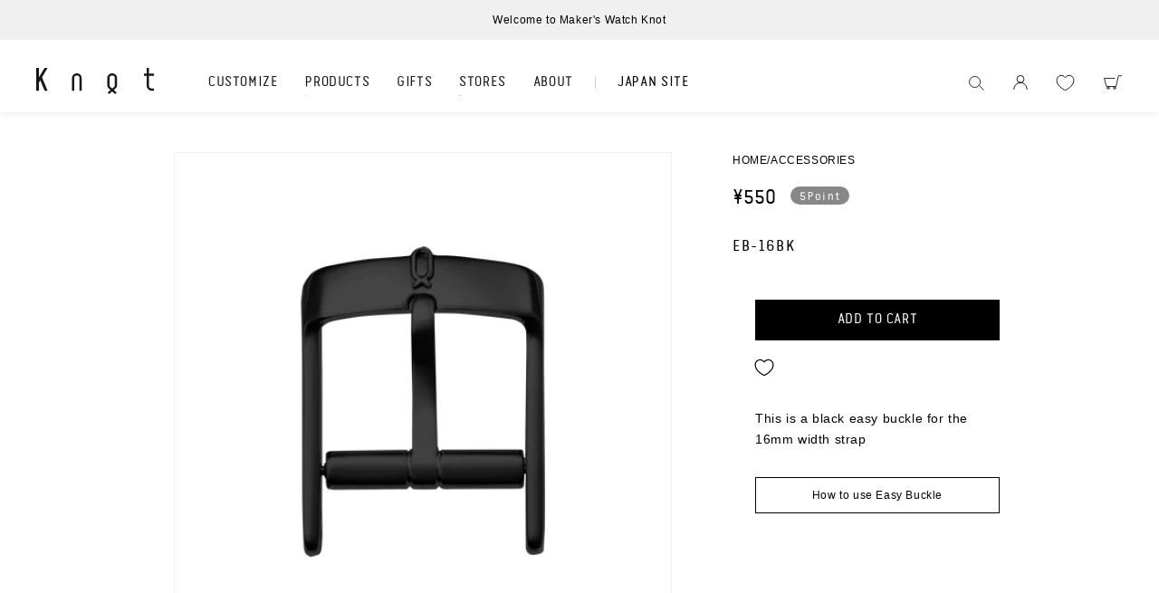

--- FILE ---
content_type: text/html; charset=utf-8
request_url: https://en.knot-designs.com/collections/easy_lever/products/eb-16bk
body_size: 58638
content:
<!doctype html>
<html class="no-js" lang="en">
  <head>
    <meta charset="utf-8">
    <meta http-equiv="X-UA-Compatible" content="IE=edge">
    <meta name="viewport" content="width=device-width,initial-scale=1">
    <meta name="theme-color" content="">
    <link rel="canonical" href="https://en.knot-designs.com/products/eb-16bk">
    <link rel="preconnect" href="https://cdn.shopify.com" crossorigin>
    <!-- Google Tag Manager -->
    <script>(function(w,d,s,l,i){w[l]=w[l]||[];w[l].push({'gtm.start':
    new Date().getTime(),event:'gtm.js'});var f=d.getElementsByTagName(s)[0],
    j=d.createElement(s),dl=l!='dataLayer'?'&l='+l:'';j.async=true;j.src=
    'https://www.googletagmanager.com/gtm.js?id='+i+dl;f.parentNode.insertBefore(j,f);
    })(window,document,'script','dataLayer','GTM-T2KRM64');</script>
    <!-- End Google Tag Manager --><link rel="icon" type="image/png" href="//en.knot-designs.com/cdn/shop/files/favicon_b26bd13e-151f-4c1e-9a4d-c8fff4f32d50.png?crop=center&height=32&v=1702371562&width=32"><link rel="preconnect" href="https://fonts.shopifycdn.com" crossorigin><title>
      EB-16BK
 &ndash; Maker&#39;s Watch Knot Global</title>

    
      <meta name="description" content="This is a black easy buckle for the 16mm width strap">
    

    

<meta property="og:site_name" content="Maker&#39;s Watch Knot Global">
<meta property="og:url" content="https://en.knot-designs.com/products/eb-16bk">
<meta property="og:title" content="EB-16BK">
<meta property="og:type" content="product">
<meta property="og:description" content="This is a black easy buckle for the 16mm width strap"><meta property="og:image" content="http://en.knot-designs.com/cdn/shop/products/bk_f9cdc6d9-67e2-4f0f-8c93-49577904bc99.png?v=1618369212">
  <meta property="og:image:secure_url" content="https://en.knot-designs.com/cdn/shop/products/bk_f9cdc6d9-67e2-4f0f-8c93-49577904bc99.png?v=1618369212">
  <meta property="og:image:width" content="500">
  <meta property="og:image:height" content="500"><meta property="og:price:amount" content="550">
  <meta property="og:price:currency" content="JPY"><meta name="twitter:card" content="summary_large_image">
<meta name="twitter:title" content="EB-16BK">
<meta name="twitter:description" content="This is a black easy buckle for the 16mm width strap">


    <script src="//en.knot-designs.com/cdn/shop/t/47/assets/constants.js?v=95358004781563950421713156028" defer="defer"></script>
    <script src="//en.knot-designs.com/cdn/shop/t/47/assets/pubsub.js?v=2921868252632587581713156028" defer="defer"></script>
    <script src="//en.knot-designs.com/cdn/shop/t/47/assets/global.js?v=127210358271191040921713156028" defer="defer"></script>
    <script>window.performance && window.performance.mark && window.performance.mark('shopify.content_for_header.start');</script><meta name="facebook-domain-verification" content="6cfoga9qonytnddch8cgqpt87a5t4m">
<meta id="shopify-digital-wallet" name="shopify-digital-wallet" content="/50443223190/digital_wallets/dialog">
<link rel="alternate" hreflang="x-default" href="https://en.knot-designs.com/products/eb-16bk">
<link rel="alternate" hreflang="en-US" href="https://en.knot-designs.com/en-us/products/eb-16bk">
<link rel="alternate" hreflang="en-JP" href="https://en.knot-designs.com/products/eb-16bk">
<link rel="alternate" type="application/json+oembed" href="https://en.knot-designs.com/products/eb-16bk.oembed">
<script async="async" src="/checkouts/internal/preloads.js?locale=en-JP"></script>
<script id="shopify-features" type="application/json">{"accessToken":"1dc6d5e1d40f32f54b353e2587fd3ec3","betas":["rich-media-storefront-analytics"],"domain":"en.knot-designs.com","predictiveSearch":true,"shopId":50443223190,"locale":"en"}</script>
<script>var Shopify = Shopify || {};
Shopify.shop = "knotos.myshopify.com";
Shopify.locale = "en";
Shopify.currency = {"active":"JPY","rate":"1.0"};
Shopify.country = "JP";
Shopify.theme = {"name":"Dawn 2024.05.09 | トップ改修本番化","id":142020149487,"schema_name":"Dawn","schema_version":"9.0.0","theme_store_id":null,"role":"main"};
Shopify.theme.handle = "null";
Shopify.theme.style = {"id":null,"handle":null};
Shopify.cdnHost = "en.knot-designs.com/cdn";
Shopify.routes = Shopify.routes || {};
Shopify.routes.root = "/";</script>
<script type="module">!function(o){(o.Shopify=o.Shopify||{}).modules=!0}(window);</script>
<script>!function(o){function n(){var o=[];function n(){o.push(Array.prototype.slice.apply(arguments))}return n.q=o,n}var t=o.Shopify=o.Shopify||{};t.loadFeatures=n(),t.autoloadFeatures=n()}(window);</script>
<script id="shop-js-analytics" type="application/json">{"pageType":"product"}</script>
<script defer="defer" async type="module" src="//en.knot-designs.com/cdn/shopifycloud/shop-js/modules/v2/client.init-shop-cart-sync_BN7fPSNr.en.esm.js"></script>
<script defer="defer" async type="module" src="//en.knot-designs.com/cdn/shopifycloud/shop-js/modules/v2/chunk.common_Cbph3Kss.esm.js"></script>
<script defer="defer" async type="module" src="//en.knot-designs.com/cdn/shopifycloud/shop-js/modules/v2/chunk.modal_DKumMAJ1.esm.js"></script>
<script type="module">
  await import("//en.knot-designs.com/cdn/shopifycloud/shop-js/modules/v2/client.init-shop-cart-sync_BN7fPSNr.en.esm.js");
await import("//en.knot-designs.com/cdn/shopifycloud/shop-js/modules/v2/chunk.common_Cbph3Kss.esm.js");
await import("//en.knot-designs.com/cdn/shopifycloud/shop-js/modules/v2/chunk.modal_DKumMAJ1.esm.js");

  window.Shopify.SignInWithShop?.initShopCartSync?.({"fedCMEnabled":true,"windoidEnabled":true});

</script>
<script id="__st">var __st={"a":50443223190,"offset":32400,"reqid":"f4ff3a2d-bdea-4229-bd6c-a18c01a7d8ae-1769914724","pageurl":"en.knot-designs.com\/collections\/easy_lever\/products\/eb-16bk","u":"326fe9c9a261","p":"product","rtyp":"product","rid":6671553003670};</script>
<script>window.ShopifyPaypalV4VisibilityTracking = true;</script>
<script id="captcha-bootstrap">!function(){'use strict';const t='contact',e='account',n='new_comment',o=[[t,t],['blogs',n],['comments',n],[t,'customer']],c=[[e,'customer_login'],[e,'guest_login'],[e,'recover_customer_password'],[e,'create_customer']],r=t=>t.map((([t,e])=>`form[action*='/${t}']:not([data-nocaptcha='true']) input[name='form_type'][value='${e}']`)).join(','),a=t=>()=>t?[...document.querySelectorAll(t)].map((t=>t.form)):[];function s(){const t=[...o],e=r(t);return a(e)}const i='password',u='form_key',d=['recaptcha-v3-token','g-recaptcha-response','h-captcha-response',i],f=()=>{try{return window.sessionStorage}catch{return}},m='__shopify_v',_=t=>t.elements[u];function p(t,e,n=!1){try{const o=window.sessionStorage,c=JSON.parse(o.getItem(e)),{data:r}=function(t){const{data:e,action:n}=t;return t[m]||n?{data:e,action:n}:{data:t,action:n}}(c);for(const[e,n]of Object.entries(r))t.elements[e]&&(t.elements[e].value=n);n&&o.removeItem(e)}catch(o){console.error('form repopulation failed',{error:o})}}const l='form_type',E='cptcha';function T(t){t.dataset[E]=!0}const w=window,h=w.document,L='Shopify',v='ce_forms',y='captcha';let A=!1;((t,e)=>{const n=(g='f06e6c50-85a8-45c8-87d0-21a2b65856fe',I='https://cdn.shopify.com/shopifycloud/storefront-forms-hcaptcha/ce_storefront_forms_captcha_hcaptcha.v1.5.2.iife.js',D={infoText:'Protected by hCaptcha',privacyText:'Privacy',termsText:'Terms'},(t,e,n)=>{const o=w[L][v],c=o.bindForm;if(c)return c(t,g,e,D).then(n);var r;o.q.push([[t,g,e,D],n]),r=I,A||(h.body.append(Object.assign(h.createElement('script'),{id:'captcha-provider',async:!0,src:r})),A=!0)});var g,I,D;w[L]=w[L]||{},w[L][v]=w[L][v]||{},w[L][v].q=[],w[L][y]=w[L][y]||{},w[L][y].protect=function(t,e){n(t,void 0,e),T(t)},Object.freeze(w[L][y]),function(t,e,n,w,h,L){const[v,y,A,g]=function(t,e,n){const i=e?o:[],u=t?c:[],d=[...i,...u],f=r(d),m=r(i),_=r(d.filter((([t,e])=>n.includes(e))));return[a(f),a(m),a(_),s()]}(w,h,L),I=t=>{const e=t.target;return e instanceof HTMLFormElement?e:e&&e.form},D=t=>v().includes(t);t.addEventListener('submit',(t=>{const e=I(t);if(!e)return;const n=D(e)&&!e.dataset.hcaptchaBound&&!e.dataset.recaptchaBound,o=_(e),c=g().includes(e)&&(!o||!o.value);(n||c)&&t.preventDefault(),c&&!n&&(function(t){try{if(!f())return;!function(t){const e=f();if(!e)return;const n=_(t);if(!n)return;const o=n.value;o&&e.removeItem(o)}(t);const e=Array.from(Array(32),(()=>Math.random().toString(36)[2])).join('');!function(t,e){_(t)||t.append(Object.assign(document.createElement('input'),{type:'hidden',name:u})),t.elements[u].value=e}(t,e),function(t,e){const n=f();if(!n)return;const o=[...t.querySelectorAll(`input[type='${i}']`)].map((({name:t})=>t)),c=[...d,...o],r={};for(const[a,s]of new FormData(t).entries())c.includes(a)||(r[a]=s);n.setItem(e,JSON.stringify({[m]:1,action:t.action,data:r}))}(t,e)}catch(e){console.error('failed to persist form',e)}}(e),e.submit())}));const S=(t,e)=>{t&&!t.dataset[E]&&(n(t,e.some((e=>e===t))),T(t))};for(const o of['focusin','change'])t.addEventListener(o,(t=>{const e=I(t);D(e)&&S(e,y())}));const B=e.get('form_key'),M=e.get(l),P=B&&M;t.addEventListener('DOMContentLoaded',(()=>{const t=y();if(P)for(const e of t)e.elements[l].value===M&&p(e,B);[...new Set([...A(),...v().filter((t=>'true'===t.dataset.shopifyCaptcha))])].forEach((e=>S(e,t)))}))}(h,new URLSearchParams(w.location.search),n,t,e,['guest_login'])})(!0,!0)}();</script>
<script integrity="sha256-4kQ18oKyAcykRKYeNunJcIwy7WH5gtpwJnB7kiuLZ1E=" data-source-attribution="shopify.loadfeatures" defer="defer" src="//en.knot-designs.com/cdn/shopifycloud/storefront/assets/storefront/load_feature-a0a9edcb.js" crossorigin="anonymous"></script>
<script data-source-attribution="shopify.dynamic_checkout.dynamic.init">var Shopify=Shopify||{};Shopify.PaymentButton=Shopify.PaymentButton||{isStorefrontPortableWallets:!0,init:function(){window.Shopify.PaymentButton.init=function(){};var t=document.createElement("script");t.src="https://en.knot-designs.com/cdn/shopifycloud/portable-wallets/latest/portable-wallets.en.js",t.type="module",document.head.appendChild(t)}};
</script>
<script data-source-attribution="shopify.dynamic_checkout.buyer_consent">
  function portableWalletsHideBuyerConsent(e){var t=document.getElementById("shopify-buyer-consent"),n=document.getElementById("shopify-subscription-policy-button");t&&n&&(t.classList.add("hidden"),t.setAttribute("aria-hidden","true"),n.removeEventListener("click",e))}function portableWalletsShowBuyerConsent(e){var t=document.getElementById("shopify-buyer-consent"),n=document.getElementById("shopify-subscription-policy-button");t&&n&&(t.classList.remove("hidden"),t.removeAttribute("aria-hidden"),n.addEventListener("click",e))}window.Shopify?.PaymentButton&&(window.Shopify.PaymentButton.hideBuyerConsent=portableWalletsHideBuyerConsent,window.Shopify.PaymentButton.showBuyerConsent=portableWalletsShowBuyerConsent);
</script>
<script data-source-attribution="shopify.dynamic_checkout.cart.bootstrap">document.addEventListener("DOMContentLoaded",(function(){function t(){return document.querySelector("shopify-accelerated-checkout-cart, shopify-accelerated-checkout")}if(t())Shopify.PaymentButton.init();else{new MutationObserver((function(e,n){t()&&(Shopify.PaymentButton.init(),n.disconnect())})).observe(document.body,{childList:!0,subtree:!0})}}));
</script>

<script>window.performance && window.performance.mark && window.performance.mark('shopify.content_for_header.end');</script>

<script>
    window.BOLD = window.BOLD || {};
        window.BOLD.options = window.BOLD.options || {};
        window.BOLD.options.settings = window.BOLD.options.settings || {};
        window.BOLD.options.settings.v1_variant_mode = window.BOLD.options.settings.v1_variant_mode || true;
        window.BOLD.options.settings.hybrid_fix_auto_insert_inputs =
        window.BOLD.options.settings.hybrid_fix_auto_insert_inputs || true;
</script>

<script>window.BOLD = window.BOLD || {};
    window.BOLD.common = window.BOLD.common || {};
    window.BOLD.common.Shopify = window.BOLD.common.Shopify || {};
    window.BOLD.common.Shopify.shop = {
      domain: 'en.knot-designs.com',
      permanent_domain: 'knotos.myshopify.com',
      url: 'https://en.knot-designs.com',
      secure_url: 'https://en.knot-designs.com',money_format: "\u003cspan class=money\u003e¥{{amount_no_decimals}} JPY\u003c\/span\u003e",currency: "JPY"
    };
    window.BOLD.common.Shopify.customer = {
      id: null,
      tags: null,
    };
    window.BOLD.common.Shopify.cart = {"note":null,"attributes":{},"original_total_price":0,"total_price":0,"total_discount":0,"total_weight":0.0,"item_count":0,"items":[],"requires_shipping":false,"currency":"JPY","items_subtotal_price":0,"cart_level_discount_applications":[],"checkout_charge_amount":0};
    window.BOLD.common.template = 'product';window.BOLD.common.Shopify.formatMoney = function(money, format) {
        function n(t, e) {
            return "undefined" == typeof t ? e : t
        }
        function r(t, e, r, i) {
            if (e = n(e, 2),
                r = n(r, ","),
                i = n(i, "."),
            isNaN(t) || null == t)
                return 0;
            t = (t / 100).toFixed(e);
            var o = t.split(".")
                , a = o[0].replace(/(\d)(?=(\d\d\d)+(?!\d))/g, "$1" + r)
                , s = o[1] ? i + o[1] : "";
            return a + s
        }
        "string" == typeof money && (money = money.replace(".", ""));
        var i = ""
            , o = /\{\{\s*(\w+)\s*\}\}/
            , a = format || window.BOLD.common.Shopify.shop.money_format || window.Shopify.money_format || "$ {{ amount }}";
        switch (a.match(o)[1]) {
            case "amount":
                i = r(money, 2, ",", ".");
                break;
            case "amount_no_decimals":
                i = r(money, 0, ",", ".");
                break;
            case "amount_with_comma_separator":
                i = r(money, 2, ".", ",");
                break;
            case "amount_no_decimals_with_comma_separator":
                i = r(money, 0, ".", ",");
                break;
            case "amount_with_space_separator":
                i = r(money, 2, " ", ",");
                break;
            case "amount_no_decimals_with_space_separator":
                i = r(money, 0, " ", ",");
                break;
            case "amount_with_apostrophe_separator":
                i = r(money, 2, "'", ".");
                break;
        }
        return a.replace(o, i);
    };
    window.BOLD.common.Shopify.saveProduct = function (handle, product) {
      if (typeof handle === 'string' && typeof window.BOLD.common.Shopify.products[handle] === 'undefined') {
        if (typeof product === 'number') {
          window.BOLD.common.Shopify.handles[product] = handle;
          product = { id: product };
        }
        window.BOLD.common.Shopify.products[handle] = product;
      }
    };
    window.BOLD.common.Shopify.saveVariant = function (variant_id, variant) {
      if (typeof variant_id === 'number' && typeof window.BOLD.common.Shopify.variants[variant_id] === 'undefined') {
        window.BOLD.common.Shopify.variants[variant_id] = variant;
      }
    };window.BOLD.common.Shopify.products = window.BOLD.common.Shopify.products || {};
    window.BOLD.common.Shopify.variants = window.BOLD.common.Shopify.variants || {};
    window.BOLD.common.Shopify.handles = window.BOLD.common.Shopify.handles || {};window.BOLD.common.Shopify.saveProduct("eb-16bk", 6671553003670);window.BOLD.common.Shopify.saveVariant(39630644183190, { product_id: 6671553003670, product_handle: "eb-16bk", price: 55000, group_id: '', csp_metafield: {}});window.BOLD.apps_installed = {"Product Options":2} || {};window.BOLD.common.Shopify.saveProduct("easylever", 5892273832086);window.BOLD.common.Shopify.saveVariant(36966751633558, { product_id: 5892273832086, product_handle: "easylever", price: 35000, group_id: '', csp_metafield: {}});window.BOLD.common.Shopify.saveProduct("eb-16sv", 6671550349462);window.BOLD.common.Shopify.saveVariant(39630640316566, { product_id: 6671550349462, product_handle: "eb-16sv", price: 55000, group_id: '', csp_metafield: {}});window.BOLD.common.Shopify.saveProduct("eb-16rg", 6671550972054);window.BOLD.common.Shopify.saveVariant(39630640480406, { product_id: 6671550972054, product_handle: "eb-16rg", price: 55000, group_id: '', csp_metafield: {}});window.BOLD.common.Shopify.saveProduct("eb-16yg", 6671551791254);window.BOLD.common.Shopify.saveVariant(39630640775318, { product_id: 6671551791254, product_handle: "eb-16yg", price: 55000, group_id: '', csp_metafield: {}});window.BOLD.common.Shopify.saveProduct("eb-16bk", 6671553003670);window.BOLD.common.Shopify.saveVariant(39630644183190, { product_id: 6671553003670, product_handle: "eb-16bk", price: 55000, group_id: '', csp_metafield: {}});window.BOLD.common.Shopify.saveProduct("eb-18sv", 6671543894166);window.BOLD.common.Shopify.saveVariant(39630629994646, { product_id: 6671543894166, product_handle: "eb-18sv", price: 55000, group_id: '', csp_metafield: {}});window.BOLD.common.Shopify.saveProduct("eb-18rg", 6671544844438);window.BOLD.common.Shopify.saveVariant(39630634352790, { product_id: 6671544844438, product_handle: "eb-18rg", price: 55000, group_id: '', csp_metafield: {}});window.BOLD.common.Shopify.saveProduct("eb-18yg", 6671545925782);window.BOLD.common.Shopify.saveVariant(39630635565206, { product_id: 6671545925782, product_handle: "eb-18yg", price: 55000, group_id: '', csp_metafield: {}});window.BOLD.common.Shopify.saveProduct("eb-18bk", 6671547334806);window.BOLD.common.Shopify.saveVariant(39630637236374, { product_id: 6671547334806, product_handle: "eb-18bk", price: 55000, group_id: '', csp_metafield: {}});window.BOLD.common.Shopify.metafields = window.BOLD.common.Shopify.metafields || {};window.BOLD.common.Shopify.metafields["bold_rp"] = {};window.BOLD.common.Shopify.metafields["bold_csp_defaults"] = {};window.BOLD.common.cacheParams = window.BOLD.common.cacheParams || {};
</script>

<script>
    window.BOLD.common.cacheParams.options = 1769677490;
</script>
<link href="//en.knot-designs.com/cdn/shop/t/47/assets/bold-options.css?v=123160307633435409531713156028" rel="stylesheet" type="text/css" media="all" />
<script src="https://options.shopapps.site/js/options.js" type="text/javascript"></script>



    <style data-shopify>
      @font-face {
  font-family: Assistant;
  font-weight: 400;
  font-style: normal;
  font-display: swap;
  src: url("//en.knot-designs.com/cdn/fonts/assistant/assistant_n4.9120912a469cad1cc292572851508ca49d12e768.woff2") format("woff2"),
       url("//en.knot-designs.com/cdn/fonts/assistant/assistant_n4.6e9875ce64e0fefcd3f4446b7ec9036b3ddd2985.woff") format("woff");
}

      @font-face {
  font-family: Assistant;
  font-weight: 700;
  font-style: normal;
  font-display: swap;
  src: url("//en.knot-designs.com/cdn/fonts/assistant/assistant_n7.bf44452348ec8b8efa3aa3068825305886b1c83c.woff2") format("woff2"),
       url("//en.knot-designs.com/cdn/fonts/assistant/assistant_n7.0c887fee83f6b3bda822f1150b912c72da0f7b64.woff") format("woff");
}

      
      
      @font-face {
  font-family: Assistant;
  font-weight: 400;
  font-style: normal;
  font-display: swap;
  src: url("//en.knot-designs.com/cdn/fonts/assistant/assistant_n4.9120912a469cad1cc292572851508ca49d12e768.woff2") format("woff2"),
       url("//en.knot-designs.com/cdn/fonts/assistant/assistant_n4.6e9875ce64e0fefcd3f4446b7ec9036b3ddd2985.woff") format("woff");
}


      :root {
        --font-body-family: Assistant, sans-serif;
        --font-body-style: normal;
        --font-body-weight: 400;
        --font-body-weight-bold: 700;

        --font-heading-family: Assistant, sans-serif;
        --font-heading-style: normal;
        --font-heading-weight: 400;

        --font-body-scale: 1.0;
        --font-heading-scale: 1.0;

        --color-base-text: 18, 18, 18;
        --color-shadow: 18, 18, 18;
        --color-base-background-1: 255, 255, 255;
        --color-base-background-2: 243, 243, 243;
        --color-base-solid-button-labels: 255, 255, 255;
        --color-base-outline-button-labels: 18, 18, 18;
        --color-base-accent-1: 18, 18, 18;
        --color-base-accent-2: 51, 79, 180;
        --payment-terms-background-color: #ffffff;

        --gradient-base-background-1: #ffffff;
        --gradient-base-background-2: #f3f3f3;
        --gradient-base-accent-1: #121212;
        --gradient-base-accent-2: #334fb4;

        --media-padding: px;
        --media-border-opacity: 0.05;
        --media-border-width: 1px;
        --media-radius: 0px;
        --media-shadow-opacity: 0.0;
        --media-shadow-horizontal-offset: 0px;
        --media-shadow-vertical-offset: 4px;
        --media-shadow-blur-radius: 5px;
        --media-shadow-visible: 0;

        --page-width: 120rem;
        --page-width-margin: 0rem;

        --product-card-image-padding: 0.0rem;
        --product-card-corner-radius: 0.0rem;
        --product-card-text-alignment: left;
        --product-card-border-width: 0.0rem;
        --product-card-border-opacity: 0.1;
        --product-card-shadow-opacity: 0.0;
        --product-card-shadow-visible: 0;
        --product-card-shadow-horizontal-offset: 0.0rem;
        --product-card-shadow-vertical-offset: 0.4rem;
        --product-card-shadow-blur-radius: 0.5rem;

        --collection-card-image-padding: 0.0rem;
        --collection-card-corner-radius: 0.0rem;
        --collection-card-text-alignment: left;
        --collection-card-border-width: 0.0rem;
        --collection-card-border-opacity: 0.1;
        --collection-card-shadow-opacity: 0.0;
        --collection-card-shadow-visible: 0;
        --collection-card-shadow-horizontal-offset: 0.0rem;
        --collection-card-shadow-vertical-offset: 0.4rem;
        --collection-card-shadow-blur-radius: 0.5rem;

        --blog-card-image-padding: 0.0rem;
        --blog-card-corner-radius: 0.0rem;
        --blog-card-text-alignment: left;
        --blog-card-border-width: 0.0rem;
        --blog-card-border-opacity: 0.1;
        --blog-card-shadow-opacity: 0.0;
        --blog-card-shadow-visible: 0;
        --blog-card-shadow-horizontal-offset: 0.0rem;
        --blog-card-shadow-vertical-offset: 0.4rem;
        --blog-card-shadow-blur-radius: 0.5rem;

        --badge-corner-radius: 4.0rem;

        --popup-border-width: 1px;
        --popup-border-opacity: 0.1;
        --popup-corner-radius: 0px;
        --popup-shadow-opacity: 0.0;
        --popup-shadow-horizontal-offset: 0px;
        --popup-shadow-vertical-offset: 4px;
        --popup-shadow-blur-radius: 5px;

        --drawer-border-width: 1px;
        --drawer-border-opacity: 0.1;
        --drawer-shadow-opacity: 0.0;
        --drawer-shadow-horizontal-offset: 0px;
        --drawer-shadow-vertical-offset: 4px;
        --drawer-shadow-blur-radius: 5px;

        --spacing-sections-desktop: 0px;
        --spacing-sections-mobile: 0px;

        --grid-desktop-vertical-spacing: 8px;
        --grid-desktop-horizontal-spacing: 8px;
        --grid-mobile-vertical-spacing: 4px;
        --grid-mobile-horizontal-spacing: 4px;

        --text-boxes-border-opacity: 0.1;
        --text-boxes-border-width: 0px;
        --text-boxes-radius: 0px;
        --text-boxes-shadow-opacity: 0.0;
        --text-boxes-shadow-visible: 0;
        --text-boxes-shadow-horizontal-offset: 0px;
        --text-boxes-shadow-vertical-offset: 4px;
        --text-boxes-shadow-blur-radius: 5px;

        --buttons-radius: 0px;
        --buttons-radius-outset: 0px;
        --buttons-border-width: 1px;
        --buttons-border-opacity: 1.0;
        --buttons-shadow-opacity: 0.0;
        --buttons-shadow-visible: 0;
        --buttons-shadow-horizontal-offset: 0px;
        --buttons-shadow-vertical-offset: 4px;
        --buttons-shadow-blur-radius: 5px;
        --buttons-border-offset: 0px;

        --inputs-radius: 0px;
        --inputs-border-width: 1px;
        --inputs-border-opacity: 0.55;
        --inputs-shadow-opacity: 0.0;
        --inputs-shadow-horizontal-offset: 0px;
        --inputs-margin-offset: 0px;
        --inputs-shadow-vertical-offset: 4px;
        --inputs-shadow-blur-radius: 5px;
        --inputs-radius-outset: 0px;

        --variant-pills-radius: 40px;
        --variant-pills-border-width: 1px;
        --variant-pills-border-opacity: 0.55;
        --variant-pills-shadow-opacity: 0.0;
        --variant-pills-shadow-horizontal-offset: 0px;
        --variant-pills-shadow-vertical-offset: 4px;
        --variant-pills-shadow-blur-radius: 5px;
      }

      *,
      *::before,
      *::after {
        box-sizing: inherit;
      }

      html {
        box-sizing: border-box;
        font-size: calc(var(--font-body-scale) * 62.5%);
        height: 100%;
      }

      body {
        display: grid;
        grid-template-rows: auto auto 1fr auto;
        grid-template-columns: 100%;
        min-height: 100%;
        margin: 0;
        font-size: 1.5rem;
        letter-spacing: 0.06rem;
        line-height: calc(1 + 0.8 / var(--font-body-scale));
        font-family: var(--font-body-family);
        font-style: var(--font-body-style);
        font-weight: var(--font-body-weight);
      }

      @media screen and (min-width: 750px) {
        body {
          font-size: 1.6rem;
        }
      }
    </style>

    <link href="//en.knot-designs.com/cdn/shop/t/47/assets/base.css?v=33970676162910276951713156028" rel="stylesheet" type="text/css" media="all" />
<link rel="preload" as="font" href="//en.knot-designs.com/cdn/fonts/assistant/assistant_n4.9120912a469cad1cc292572851508ca49d12e768.woff2" type="font/woff2" crossorigin><link rel="preload" as="font" href="//en.knot-designs.com/cdn/fonts/assistant/assistant_n4.9120912a469cad1cc292572851508ca49d12e768.woff2" type="font/woff2" crossorigin><link rel="stylesheet" href="//en.knot-designs.com/cdn/shop/t/47/assets/component-predictive-search.css?v=85913294783299393391713156028" media="print" onload="this.media='all'"><script>document.documentElement.className = document.documentElement.className.replace('no-js', 'js');
    if (Shopify.designMode) {
      document.documentElement.classList.add('shopify-design-mode');
    }
    </script>

    <!-- オリジナル -->
    <link rel="stylesheet" href="//en.knot-designs.com/cdn/shop/t/47/assets/common.css?v=75033543575314734341756258805">
    <link rel="stylesheet" href="//en.knot-designs.com/cdn/shop/t/47/assets/style.css?v=41545901113329894531713156028">
    <script src="https://code.jquery.com/jquery-3.6.0.min.js" integrity="sha256-/xUj+3OJU5yExlq6GSYGSHk7tPXikynS7ogEvDej/m4=" crossorigin="anonymous"></script>
    <script async src="https://pagead2.googlesyndication.com/pagead/js/adsbygoogle.js?client=ca-pub-2202237742139404" crossorigin="anonymous"></script>
    <script src="//en.knot-designs.com/cdn/shop/t/47/assets/common.js?v=11770085460277025351713156028"></script>
    <!-- 大枠のテンプレート -->
    

    <!-- 個別のテンプレート -->
    
<!-- オリジナル --><script>
  var shopEpMetafield = {"point_campaign":false,"updated_at":"2026-02-01T02:53:25.713909Z","stealth_mode":false,"currency_value":100,"live":true,"point_value":1,"tier_rules":{"18caa1b8-39e7-11eb-a75a-8a2ba915eeb9":{"name":"Default","currency_value":100,"point_value":1,"percentage":1.0,"currency_spent_requirement":0,"free_shipping":false}},"include_tax":true,"percentage":1.0,"point_rules":{"18caa1b8-39e7-11eb-a75a-8a2ba915eeb9":{"currency_value":100,"point_value":1,"percentage":1.0,"free_shipping":false}},"reward_currency_value":1,"reward_point_value":1,"reward_rules":{"birthday":{"active":true,"type":"birthday","period":1,"point_value":500,"customer_maximum_count":1,"delay_days":0,"maximum_count":null,"period_unit":"year"},"signup":{"active":true,"type":"signup","period":null,"point_value":300,"customer_maximum_count":1,"delay_days":0,"maximum_count":null,"period_unit":null}},"shipping_codes":[]};

  if (shopEpMetafield) {
    var easyPointsSession = sessionStorage.getItem("easyPoints");
    easyPointsSession = easyPointsSession ? JSON.parse(easyPointsSession) : {};

    easyPointsSession.widgetHidden = !shopEpMetafield.widget;
    easyPointsSession.shopMetafieldUpdatedAt = shopEpMetafield.updated_at;

    
      var customerEpMetafield = null;
    

    if (customerEpMetafield) {
      var pointRule = shopEpMetafield.point_rules[customerEpMetafield.tier_uid];
      if (pointRule) {
        easyPointsSession.customerPointRulePercentage = parseInt(pointRule.percentage);
        easyPointsSession.customerPointRulePointValue = parseInt(pointRule.point_value);
        easyPointsSession.customerPointRuleCurrencyValue = parseInt(pointRule.currency_value);
      } else {
        easyPointsSession.customerPointRulePercentage = parseInt(customerEpMetafield.percentage);
        easyPointsSession.customerPointRulePointValue = parseInt(customerEpMetafield.point_value);
        easyPointsSession.customerPointRuleCurrencyValue = parseInt(customerEpMetafield.currency_value);
      }

      easyPointsSession.pointBalance = customerEpMetafield.balance;
      easyPointsSession.expirationDate = customerEpMetafield.expiration_date;
      easyPointsSession.tierName = customerEpMetafield.tier;

      if (customerEpMetafield.tier_maintenance_data) {
        easyPointsSession.rankMaintenanceData = customerEpMetafield.tier_maintenance_data.maintenance_data;
        easyPointsSession.rankAdvancementData = customerEpMetafield.tier_maintenance_data.advancement_data;
      }

      if (typeof customerEpMetafield.coupon_value === "number" && customerEpMetafield.coupon_value > 0) {
        easyPointsSession.appliedDiscount = customerEpMetafield.coupon_value;
      } else {
        delete easyPointsSession.appliedDiscount;
      }
    } else {
      easyPointsSession.customerPointRulePercentage = parseInt(shopEpMetafield.percentage);
      easyPointsSession.customerPointRulePointValue = parseInt(shopEpMetafield.point_value);
      easyPointsSession.customerPointRuleCurrencyValue = parseInt(shopEpMetafield.currency_value);

      delete easyPointsSession.pointBalance;
      delete easyPointsSession.expirationDate;
      delete easyPointsSession.tierName;
      delete easyPointsSession.rankMaintenanceData;
      delete easyPointsSession.rankAdvancementData;
      delete easyPointsSession.appliedDiscount;
    }

    sessionStorage.setItem("easyPoints", JSON.stringify(easyPointsSession));
  }
</script>
        <script src="//en.knot-designs.com/cdn/shop/t/47/assets/easy_points.js?v=176957754171978049391713156028" type="text/javascript"></script>
        <link href="//en.knot-designs.com/cdn/shop/t/47/assets/easy_points_integration.css?v=116807766778223647241713156028" rel="stylesheet" type="text/css" media="all" />
        <script src="//en.knot-designs.com/cdn/shop/t/47/assets/easy_points_integration.js?v=160467807758957949861713156028" type="text/javascript"></script>
        <script src="//en.knot-designs.com/cdn/shopifycloud/storefront/assets/themes_support/option_selection-b017cd28.js" type="text/javascript"></script>
<script>(() => {const installerKey = 'docapp-discount-auto-install'; const urlParams = new URLSearchParams(window.location.search); if (urlParams.get(installerKey)) {window.sessionStorage.setItem(installerKey, JSON.stringify({integrationId: urlParams.get('docapp-integration-id'), divClass: urlParams.get('docapp-install-class'), check: urlParams.get('docapp-check')}));}})();</script>

<script>(() => {const previewKey = 'docapp-discount-test'; const urlParams = new URLSearchParams(window.location.search); if (urlParams.get(previewKey)) {window.sessionStorage.setItem(previewKey, JSON.stringify({active: true, integrationId: urlParams.get('docapp-discount-inst-test')}));}})();</script>
<!-- BEGIN app block: shopify://apps/sc-product-options/blocks/app-embed/873c9b74-306d-4f83-b58b-a2f5043d2187 --><!-- BEGIN app snippet: bold-options-hybrid -->
<script>
    window.BOLD = window.BOLD || {};
        window.BOLD.options = window.BOLD.options || {};
        window.BOLD.options.settings = window.BOLD.options.settings || {};
        window.BOLD.options.settings.v1_variant_mode = window.BOLD.options.settings.v1_variant_mode || true;
        window.BOLD.options.settings.hybrid_fix_auto_insert_inputs =
        window.BOLD.options.settings.hybrid_fix_auto_insert_inputs || true;
</script>
<!-- END app snippet --><!-- BEGIN app snippet: bold-common --><script>window.BOLD = window.BOLD || {};
    window.BOLD.common = window.BOLD.common || {};
    window.BOLD.common.Shopify = window.BOLD.common.Shopify || {};
    window.BOLD.common.Shopify.shop = {
      domain: 'en.knot-designs.com',
      permanent_domain: 'knotos.myshopify.com',
      url: 'https://en.knot-designs.com',
      secure_url: 'https://en.knot-designs.com',money_format: "\u003cspan class=money\u003e¥{{amount_no_decimals}} JPY\u003c\/span\u003e",currency: "JPY"
    };
    window.BOLD.common.Shopify.customer = {
      id: null,
      tags: null,
    };
    window.BOLD.common.Shopify.cart = {"note":null,"attributes":{},"original_total_price":0,"total_price":0,"total_discount":0,"total_weight":0.0,"item_count":0,"items":[],"requires_shipping":false,"currency":"JPY","items_subtotal_price":0,"cart_level_discount_applications":[],"checkout_charge_amount":0};
    window.BOLD.common.template = 'product';window.BOLD.common.Shopify.formatMoney = function(money, format) {
        function n(t, e) {
            return "undefined" == typeof t ? e : t
        }
        function r(t, e, r, i) {
            if (e = n(e, 2),
                r = n(r, ","),
                i = n(i, "."),
            isNaN(t) || null == t)
                return 0;
            t = (t / 100).toFixed(e);
            var o = t.split(".")
                , a = o[0].replace(/(\d)(?=(\d\d\d)+(?!\d))/g, "$1" + r)
                , s = o[1] ? i + o[1] : "";
            return a + s
        }
        "string" == typeof money && (money = money.replace(".", ""));
        var i = ""
            , o = /\{\{\s*(\w+)\s*\}\}/
            , a = format || window.BOLD.common.Shopify.shop.money_format || window.Shopify.money_format || "$ {{ amount }}";
        switch (a.match(o)[1]) {
            case "amount":
                i = r(money, 2, ",", ".");
                break;
            case "amount_no_decimals":
                i = r(money, 0, ",", ".");
                break;
            case "amount_with_comma_separator":
                i = r(money, 2, ".", ",");
                break;
            case "amount_no_decimals_with_comma_separator":
                i = r(money, 0, ".", ",");
                break;
            case "amount_with_space_separator":
                i = r(money, 2, " ", ",");
                break;
            case "amount_no_decimals_with_space_separator":
                i = r(money, 0, " ", ",");
                break;
            case "amount_with_apostrophe_separator":
                i = r(money, 2, "'", ".");
                break;
        }
        return a.replace(o, i);
    };
    window.BOLD.common.Shopify.saveProduct = function (handle, product) {
      if (typeof handle === 'string' && typeof window.BOLD.common.Shopify.products[handle] === 'undefined') {
        if (typeof product === 'number') {
          window.BOLD.common.Shopify.handles[product] = handle;
          product = { id: product };
        }
        window.BOLD.common.Shopify.products[handle] = product;
      }
    };
    window.BOLD.common.Shopify.saveVariant = function (variant_id, variant) {
      if (typeof variant_id === 'number' && typeof window.BOLD.common.Shopify.variants[variant_id] === 'undefined') {
        window.BOLD.common.Shopify.variants[variant_id] = variant;
      }
    };window.BOLD.common.Shopify.products = window.BOLD.common.Shopify.products || {};
    window.BOLD.common.Shopify.variants = window.BOLD.common.Shopify.variants || {};
    window.BOLD.common.Shopify.handles = window.BOLD.common.Shopify.handles || {};window.BOLD.common.Shopify.saveProduct("eb-16bk", 6671553003670);window.BOLD.common.Shopify.saveVariant(39630644183190, { product_id: 6671553003670, product_handle: "eb-16bk", price: 55000, group_id: '', csp_metafield: {}});window.BOLD.apps_installed = {"Product Options":2} || {};window.BOLD.common.Shopify.saveProduct("easylever", 5892273832086);window.BOLD.common.Shopify.saveVariant(36966751633558, { product_id: 5892273832086, product_handle: "easylever", price: 35000, group_id: '', csp_metafield: {}});window.BOLD.common.Shopify.saveProduct("eb-16sv", 6671550349462);window.BOLD.common.Shopify.saveVariant(39630640316566, { product_id: 6671550349462, product_handle: "eb-16sv", price: 55000, group_id: '', csp_metafield: {}});window.BOLD.common.Shopify.saveProduct("eb-16rg", 6671550972054);window.BOLD.common.Shopify.saveVariant(39630640480406, { product_id: 6671550972054, product_handle: "eb-16rg", price: 55000, group_id: '', csp_metafield: {}});window.BOLD.common.Shopify.saveProduct("eb-16yg", 6671551791254);window.BOLD.common.Shopify.saveVariant(39630640775318, { product_id: 6671551791254, product_handle: "eb-16yg", price: 55000, group_id: '', csp_metafield: {}});window.BOLD.common.Shopify.saveProduct("eb-16bk", 6671553003670);window.BOLD.common.Shopify.saveVariant(39630644183190, { product_id: 6671553003670, product_handle: "eb-16bk", price: 55000, group_id: '', csp_metafield: {}});window.BOLD.common.Shopify.saveProduct("eb-18sv", 6671543894166);window.BOLD.common.Shopify.saveVariant(39630629994646, { product_id: 6671543894166, product_handle: "eb-18sv", price: 55000, group_id: '', csp_metafield: {}});window.BOLD.common.Shopify.saveProduct("eb-18rg", 6671544844438);window.BOLD.common.Shopify.saveVariant(39630634352790, { product_id: 6671544844438, product_handle: "eb-18rg", price: 55000, group_id: '', csp_metafield: {}});window.BOLD.common.Shopify.saveProduct("eb-18yg", 6671545925782);window.BOLD.common.Shopify.saveVariant(39630635565206, { product_id: 6671545925782, product_handle: "eb-18yg", price: 55000, group_id: '', csp_metafield: {}});window.BOLD.common.Shopify.saveProduct("eb-18bk", 6671547334806);window.BOLD.common.Shopify.saveVariant(39630637236374, { product_id: 6671547334806, product_handle: "eb-18bk", price: 55000, group_id: '', csp_metafield: {}});window.BOLD.common.Shopify.metafields = window.BOLD.common.Shopify.metafields || {};window.BOLD.common.Shopify.metafields["bold_rp"] = {};window.BOLD.common.Shopify.metafields["bold_csp_defaults"] = {};window.BOLD.common.Shopify.metafields["sc_product_options"] = {"options_cache":1769677491};window.BOLD.common.cacheParams = window.BOLD.common.cacheParams || {};window.BOLD.common.cacheParams.options = 1769677491;
</script>




<!-- END app snippet -->
<!-- END app block --><!-- BEGIN app block: shopify://apps/beast-currency-converter/blocks/doubly/267afa86-a419-4d5b-a61b-556038e7294d -->


	<script>
		var DoublyGlobalCurrency, catchXHR = true, bccAppVersion = 1;
       	var DoublyGlobal = {
			theme : 'flags_theme',
			spanClass : 'money',
			cookieName : '_g1674695234',
			ratesUrl :  'https://init.grizzlyapps.com/9e32c84f0db4f7b1eb40c32bdb0bdea9',
			geoUrl : 'https://currency.grizzlyapps.com/83d400c612f9a099fab8f76dcab73a48',
			shopCurrency : 'JPY',
            allowedCurrencies : '["JPY","USD","EUR","GBP","CAD","AUD","AFN","ALL","AZN","DZD","AOA","ARS","AMD","AWG","BSD","BHD","BDT","BBD","BYN","BZD","BMD","BTN","BTC","BOB","BAM","BWP","BRL","BND","BGN","BIF","KHR","CVE","XAF","XOF","XPF","CZK","KYD","CLP","CNY","COP","KMF","CDF","CRC","HRK","CUC","CUP","DKK","DJF","DOP","XCD","EGP","ERN","ETB","FKP","FJD","GMD","GEL","GHS","GIP","XAU","GTQ","GGP","GNF","GYD","HTG","HNL","HKD","HUF","ISK","XDR","INR","IDR","IRR","IQD","IMP","ILS","JMD","JEP","JOD","KZT","KES","KWD","KGS","LAK","LVL","LBP","LSL","LRD","LYD","LTL","MOP","MKD","MGA","MWK","MYR","MVR","MRO","MUR","MXN","MDL","MNT","MAD","MZN","MMK","NAD","NPR","ANG","TWD","NZD","NIO","NGN","KPW","NOK","OMR","PKR","PAB","PGK","PYG","PEN","PHP","PLN","QAR","RON","RUB","RWF","SHP","WST","STD","SVC","SAR","RSD","SCR","SLL","XAG","SGD","SBD","SOS","ZAR","KRW","LKR","SDG","SRD","SZL","SEK","CHF","SYP","TJS","TZS","THB","TOP","TTD","TND","TMT","TRY","UGX","UAH","AED","UYU","UZS","VUV","VEF","VND","YER","ZMW"]',
			countriesJSON : '{"0c9fbda2f60ec2898217462c14a8ca28":"AFN","77825ffc7ed510e4219e27367f50f427":"ALL","25a2b91d530da6d79800c24bec689d61":"USD","6916af863143143036e271f9117caadc":"DZD","36d215ec8ce6c5a767e678b13f50862b":"USD","fb911160ef95c46fb368ef2eff5570c0":"EUR","b3476dae9aa570b88a30abf70a978252":"AOA","0dcfbae12c14fe30dc542b8206e459bd":"XCD","78da38f7ae93bc36b6bd59ca89a8429e":"AZN","00bad30068c0f10b3b77506da947caa2":"ARS","ae7f19edb7b436fcaf57a36430c3d3b0":"AUD","33d5bb379aebcde4d167f033df2d382e":"EUR","9edd33fbd532c66cacf94af4db21dab7":"BSD","925c1d014fbf174114bb903bf2c7bac5":"BHD","7728cea5bac9cde9907b1085712ed9f2":"BDT","749b2ebf8d945c6cf6c5f048c72aaa2a":"AMD","51a5c332372cd72420a791368eece6f8":"BBD","a19904ce7ba5c44cb4d91748288eefe1":"EUR","35e59d62315172a2d1d54dc0dab770e2":"BMD","90719543ee7853da54814bea0989487b":"BTN","a64e8989e48fe1e7d05d23f4e8e9780c":"BOB","12a516dd73e5e53bd31569e4fcc041e6":"BAM","aedbb109003adaf6af69128c4e83cbe2":"BWP","10cfd19a20aae97470c9fbec788b71d6":"NOK","6b1966f4af75004e954a0de3c7fe7c1b":"BRL","a8958ab7798f4aef591661273c373f08":"BZD","950722fea3174745d7dfa0458b3cf71b":"USD","af5b357afe354e75e320a29e2b045978":"SBD","b53c1f894f02b24dcda710f846b6f0b3":"USD","1eb8a653b84f6acca0219cc54beac35f":"BND","181b4e020d6109051fc88ee13fb045ca":"BGN","3024a0f4e34ca7dc9ee76ebd3c519a83":"MMK","b69c9b470097833122f215cf0fa67382":"BIF","df9ace98f7da2dab53a04a99cf75a3de":"BYN","8d516a5655bcd1dd017b946ca6eed9d6":"KHR","1ea38124b279c2416df6b493978da030":"XAF","132df582bdd725b956df4dfe33711f28":"CAD","7322579988573acf8fd138830bc5e884":"CVE","51bc3879ab2a3f057693cb9ec6e45c94":"KYD","3a3cea975adfe6240593cd1e5388120d":"XAF","7bbd9b6a782e6e1e6a117129051aac32":"LKR","60b136c7758c1178ce48c292d65851e5":"XAF","c3c3ac331bcee531802bc9c1712f5c54":"CLP","92035c0407d62963eda165cda28d6114":"CNY","2bd18f873de9138c69de623ee7f04af9":"TWD","6810126b0ee4236a21f0ac1c4fdb6764":"AUD","bcf6ce5201899723a0a06792c6caeed3":"AUD","5a43428b67ab8a57bfbe1088c4b7f42f":"COP","f2b2534365ee9f71fbed5e2afcdca50a":"KMF","f773a4708bf9adfefd6298f12b062124":"EUR","f8ec5d9332715db4eb25a5347286e599":"XAF","92150c6fdab610675a24978b4cfbf368":"CDF","96b30a27a1720ddf1b08cc915d36acab":"NZD","7a7f88e4952e63bfcd9635168264fe45":"CRC","67a7fa7c3712d0f7a9dc50853047e144":"HRK","93d5e4bf2d22ead33ca93c5214b54463":"CUP","fa68eef805d5b746aadfc57d13dda9a9":"EUR","a8c576d30a24ac83a47745f71143946b":"CZK","2b08e971cdcf7ef71b19dc31bc06b34b":"XOF","05604cf68845e754896337a8f344e8fc":"DKK","6a7b45431588328067bcdea71dff5b2a":"XCD","1454a2d0108781f78149c88fc8f36d7b":"DOP","636307c6fe4c4b5f7f8c5d30fd69bd65":"USD","cbe09632afa1023daf096d3c95eb652e":"SVC","d30229b54be75d9af0c2e367659a444d":"XAF","3a17356976367ffbf3dd2cee9d9ebad1":"ETB","b263a08ae41abd42665413977d57598f":"ERN","1d1ad6b40e3d3a78667c18e8f9bcbd31":"EUR","037e3819826f61b753b5f5522720668b":"DKK","e27ad3455ba99e93fcca2d6002a07a96":"FKP","48bbd3a2d035cbaf0147d48d70177188":"GBP","a028125f469669a7318f1177d01951c7":"FJD","e23547145863c2b35236b8e0aed3a1ca":"EUR","20fffcb7953b3a667d99abc2ab8fa599":"EUR","df165264a8ef4d00ff49622f4bdbba44":"EUR","88754724b0746ba01695521f0b7bd554":"EUR","c0deda8719b6bb588d2affcdda0b55c9":"XPF","4b99e0aa7795a20b86ea71bb517e3c1f":"EUR","f622b9c2c0cbbc0ca896148c9c92d897":"DJF","8497791e5f8c69a8f6b5ac7b40407442":"XAF","5479ec9596d2508d9f10a91e35e624a5":"GEL","599a0c6d00669d5a18a073e813ad25c1":"GMD","2a3d1dea32681c822faadda2c7bedc93":"ILS","244b30c0daca97ac92f8dc4d7196a979":"EUR","7e23e62798f68cfe69f385cfc5d24bc2":"GHS","b6564c7e17cce6b08e8c28e9967777cf":"GIP","34bcc718cc321ae168c1f9fc4675d6db":"AUD","eadfe4ad5bf03256d8945fd987b9af1d":"EUR","ac960308358e08e9e02979c2f73640a1":"DKK","4e4fa68feb9fe6e476e4fc4c2b0c29cd":"XCD","9d94ac33984c098a1990dfab46d247ff":"EUR","092b02a88419e23d1756a310d95fdfd0":"USD","b204130dc52fe1ffb1fbcbd9ed9648db":"GTQ","372cb8311b845822dc0f94eef709b010":"GNF","57e542cde098aeba6a4cde0f240030ed":"GYD","6896dc1edf7162438bd6d2e24e81adc8":"HTG","efed88903dcd2f2f97398926dc5ea002":"AUD","f3c832d9f2faa0f2f2d6d8c73af455ca":"EUR","0de5a270cc68ef2a3a302d34e367752c":"HNL","ed0cea31460c29d419378320b9ba2add":"HKD","3566563af041eb64212d8e65c749fb85":"HUF","079927f1a99088814d8bc6a55445016f":"ISK","6401e1998d7987f15b52a3581165ff73":"INR","3c4dd418d1e359368054a5f1f9c9b049":"IDR","b65512eda9d25418e41fccdf473d5579":"IRR","807dba887c5c6e25089c209e0135b7be":"IQD","5b3d9c4d15449457901391acd80adbb1":"EUR","41e21e8c34d6aa3da5b718cf4231390d":"ILS","0dab797ef2bac38eacc418c9f8e15378":"EUR","8966da5d224a004f4cb84804a5f6c688":"XOF","5afe1f34ddec8ef4efc0d0a870cddd61":"JMD","bd9b17731f33daee1dcc16697cdd0cf2":"JPY","d5e688005a94a3e4757619a99f369013":"KZT","80205369a97c21e5b252abfa282346ed":"JOD","3edf06f0c8964eac1c6726937f7f352b":"KES","299afb61e687060e5e66bee8b29799f5":"KPW","04b22e7a99e35a4e6f6514b57cc97ae9":"KRW","0adfee7e28312e24433bcefe25145bce":"KWD","73b4c50df66f6a1a5798982a4039b0b0":"KGS","34b09239ed51e9a61f19a88ab3f7fcea":"LAK","cae77d8621fa4d86b0b92481880a5317":"LBP","bba28a0a3390f1867d6dbdb765c6a4dc":"LSL","77e8fb6bf8a842fbd6b34be76499ebfa":"EUR","d458e452b82fc3f8b22a793a46b9f98d":"LRD","1ae51d98f27604480f17d8fd97cac38a":"LYD","9165792285868d0cba002e56081bb192":"CHF","b7227de55a8695f5e7efe963c8f37580":"EUR","e1dc245d3be5a40f86acdc91ac12ea63":"EUR","1058307c74890a16402e5c523d45ccc4":"MOP","767899052385440a885d7de938daad01":"MGA","42afcbb9ee739cc47c7d1702eb6ce514":"MWK","275edfb0464d6ef42d4ab83e25f2c61f":"MYR","0920c810738edbd92221dc14a20fd857":"MVR","3d49572a28be2f390a459064d1a6fb86":"XOF","4e0781dfb39bff6f61a172fc36311361":"EUR","49216d21984ad4769256a4bda5b8e468":"EUR","7610e93ea7d4c45f7e396acd695cdabd":"MRO","76cae5901fbe4ffc09d33953adb034b1":"MUR","00837c88b2fca5736a8f9d3dc2b07bc5":"MXN","f363cf2859ce0362565e44f1893875a9":"EUR","1dccd443b3eb8235d5b5d5d6da8382dc":"MNT","6c9a5e308c5817eaef3edb3ecb7ad67c":"MDL","1eb3ae043c810aa530d470446f31feeb":"EUR","223989fc8d5283e598bde9d0073dd319":"XCD","f95322c1726fb8beb6a49e69f406062e":"MAD","ac1cd746ee4b708a441ff9e4fb36ac4c":"MZN","738079a8cc1ec3c3e2129b1e243fc759":"OMR","dfbe6bca2b81e38c0a9c080424b1d059":"NAD","c768fd9e960be7a96a15f3fe01180b75":"AUD","611b83f00e115fa1bd82798e0880237c":"NPR","ae260c648e19c69d011aaf48cf5f66ef":"EUR","27e53f66add17b02c21300e3e431c533":"ANG","718605db25ac86e0a81169c100c42433":"AWG","42df8577e98085941b5516769691614d":"ANG","ea5260e4f756a54ed674938e72b8468b":"USD","5825c0e889637e79beca81650c4c1ac3":"XPF","95f82d217678c6bcb292b8fc7682234f":"VUV","5b1e176938f4fc1e6522b9f9151d42d6":"NZD","4ec181c3cff3032f67d94739e0e8737d":"NIO","b3301ed2070ec7aceb5be3b5dcc07ad9":"XOF","cb1d6534badc367e8dd9d40ded713069":"NGN","0511d3f5aac43354944b18475222f917":"NZD","cc055af6be2b737d4707a96a552198ee":"AUD","3e08b5ba3280cdc6e122982b8d112784":"NOK","cac21d3c62a7eb45ee19b3ce11a5fbdf":"USD","8de2e7ca50fc23e4bd3bdad52af3037a":"USD","8ada16d7e26335f17caa2acb955e4c63":"USD","c2f8a60ae14932219e028d614e527959":"USD","e79c4eeea8288d0e262d1d406a7e66f8":"USD","58c5e67c7a17d3741c98f44625f55756":"PKR","e02107346a74b3d630cc6b3711a88536":"PAB","41a47e227563d31fdc856d695d3d1844":"PGK","6ed7fa60539658265859ef7d48f07785":"PYG","90d2c82a2026996f3108f8b150828939":"PEN","e0ee9955cb9435aa9069cb193c54ef08":"PHP","d5bb7b09f2c1d285f61754cdeb4fdd0a":"NZD","e47a66a04fc75e67aa65a0130d88c289":"PLN","fa5ec300d94ca4e8726f3324a7221e15":"EUR","da7dc0acf54f11a299598d5c1abc5961":"XOF","a846d0e7d02f0ec40f36262361c8dd18":"USD","bd68e4c39ab0b7db62f065768d28c62b":"USD","a16006c8c29e90446f0fde04b6e3e88f":"QAR","37e4065a1f7e35bfaef4bbf802897a2a":"EUR","1ccbbd574db7fd92d40a94c7f6725c49":"RON","de553067944fe9a58a174f50fef9f3d1":"RUB","5735bd62d4dc46c38a264768624c5330":"RWF","befcbbe1fc95eec06ccf45a9883d7577":"EUR","9b39639bd0ff46e7623c70ceef74ea51":"SHP","94244557185f84c304bb2373b3534fbc":"XCD","eef4bec625bc2eee7b9c43287bc6e0a9":"XCD","8589dd64d0c84007198df76e131cfc13":"XCD","390af7034abbeab1dea79b0a08e08eb0":"EUR","2bd9b35fa78df0a08155979123b82a6c":"EUR","c845f4e559f39bdfbad73b4ce8ee47bf":"XCD","87336adbbb2d9cf8aa8c3432a8b6925d":"EUR","ae6edefdd8d61735e296170da3e4ec21":"STD","717b8accc93f982d5200c72fc0bd6a2a":"SAR","707862748b5f9e173d8540eed312ed59":"XOF","3f7d04eb7ec8fd8019d5e92429ef11ea":"RSD","27143b90c8dcf38ec194a972b93872f5":"SCR","7ceef5912e0f9e67185881af9935da48":"SLL","7f882944ca9cab2763fbdaa377061464":"SGD","54e8c9819bcbc5b574fb44d54d25aa5a":"EUR","0adb4d2468afd4dbd61c49f7fd36d88b":"VND","924f2e3fa5749228c3c6e8ead75f30b1":"EUR","814976873ee98a5cde52aa91f8e57f42":"SOS","c1834a641b269e2d0a9403dd32baae92":"ZAR","9338d6e26cefddb2528d5b68a06d2717":"USD","1d945ab7aaaf4f9e4d9fd09ea7a949d6":"EUR","23b6672991ae7b379d36b7db29c38ac4":"SDG","a22d9decc47998b44a36a7484c37314e":"SDG","180727061ac3e6a234cf945cb8f119e3":"MAD","3028a629c4affcfdd5b29cc13d065120":"SRD","9a4a9bf6dc7ece97b8625b3f55acb3a2":"NOK","4e42c6cbde70d01c30fa7e227c5a6626":"SZL","25c82ed78d863c8047281fcfd229298a":"SEK","c12b0a6679d4199308210e66eca31c90":"CHF","458da6c10e2b4f09c726a02f06cc15ba":"SYP","c3c261b4d5c775fd0a8a4d58884eabc4":"TJS","237c77ef06d9f28471af18777229408b":"THB","5203b04ab35c5bce320c1ee96cd4e129":"XOF","e9374cb9412edd8f085935f54f91385a":"NZD","4e5207658c6cd6ddb48befc6c4f08682":"TOP","0a9590217a134adfc2371a7e7017b451":"TTD","1a88d8af6e9c7b3aa67835874f0e8769":"AED","596b519ddd104be1202b1680edd788ea":"TND","938f6a602f47ab11611eac75b7d96342":"TRY","4ae4f25295d016c86688f39f21ec4566":"TMT","ebee30ce4ec75b66d21f48b0924328f7":"USD","a7f615f9447cc59bfca778079a3814a3":"AUD","85bdaabd2818943bbc1b467e300a332e":"UGX","8c57fb99483a3e0c56a73bac38519d9a":"UAH","66d327f218b4073155d0b046381ff675":"MKD","4ea695c1a795ba52c92b9f0110aa7b2d":"EGP","9b8c63a775d413d2dd8b68fd572882b4":"GBP","3d44a52383e9ab002dbd337a751479a3":"GBP","cd079ceee5c703f20b34577fb9b368ab":"JEP","3c9ff57d6d41927b2c97b51af715b6ad":"GBP","7a042d8291ccfb63b31c0617e7a1baa1":"TZS","a7ce3de3b5af9a66c927e463f0230223":"USD","7b4a54aada8152200148585aadbce60e":"USD","76bbb5b1aa821625238326d161269297":"XOF","46f7033bc00aeb7b684f462ffb338f74":"UYU","d7e82bf061f52352d475f1affe3639db":"UZS","cfebc08fb2c603c307ec34e3ba26b0cf":"VEF","e7a84add1a61f63eb41939981e823bf1":"XPF","88207eabcca4cd20581678e66f05a864":"WST","ab1ac5bf7c0d655900deaee5707ff90c":"YER","745b69ef9b6a4cffad40699f6bbd6d45":"ZMW","88e80faafe1bfca1109be2d97aa40c54":"EUR"}',
			currencyMessage : 'All orders are processed in JPY. While the content of your cart is currently displayed in <span class="selected-currency"></span>, you will checkout using JPY at the most current exchange rate.',
            currencyFormat : 'money_with_currency_format',
			euroFormat : 'amount',
            removeDecimals : 0,
            roundDecimals : 0,
            roundTo : '99',
            autoSwitch : 1,
			showPriceOnHover : 1,
            showCurrencyMessage : true,
			hideConverter : '',
			forceJqueryLoad : false,
			beeketing : true,
			themeScript : '',
			customerScriptBefore : '',
			customerScriptAfter : '',
			debug: false
		};

		<!-- inline script: fixes + various plugin js functions -->
		DoublyGlobal.themeScript = "if(DoublyGlobal.debug) debugger;jQueryGrizzly('body>.doubly-wrapper:not(.doubly-alpha)').remove(); jQueryGrizzly('.header__icons a.header__icon--cart').last().after('<div class=\"doubly-wrapper\"><\/div>'); function addDoublyMessage() { if (jQueryGrizzly('#cart-notification .doubly-message').length==0) { jQueryGrizzly('#cart-notification #cart-notification-product').after('<div class=\"doubly-message\"><\/div>'); } if (jQueryGrizzly('#main-cart-footer .doubly-message').length==0) { jQueryGrizzly('#main-cart-footer .cart__ctas').before('<div class=\"doubly-message\"><\/div>'); } if (jQueryGrizzly('#CartDrawer .doubly-message').length==0) { jQueryGrizzly('#CartDrawer .cart__ctas').before('<div class=\"doubly-message\"><\/div>'); } } addDoublyMessage(); function afterCurrencySwitcherInit() { jQueryGrizzly('.doubly-wrapper .doubly-nice-select').addClass('slim'); } var doublyHeaderColor = jQueryGrizzly('.header__icons a.header__icon--cart').css('color'); if (typeof doublyHeaderColor == 'undefined') { doublyHeaderColor = '#121212'; } jQueryGrizzly('head').append('<style> .doubly-wrapper { float:none; display:inline-block; min-width:86px; padding-top:12px; } #cart-notification .doubly-message { margin-top:-15px; font-size:14px; } .doubly-wrapper .doubly-nice-select .current { color:'+doublyHeaderColor+' !important; } .doubly-wrapper .doubly-nice-select::after { border-color:'+doublyHeaderColor+' !important; } @media screen and (min-width:990px) { .doubly-wrapper { margin-left:25px; } } @media screen and (min-width:750px) and (max-width:989px) { .doubly-wrapper { margin:0 -50px 0 10px; } \/* dawn 11 *\/ .header-localization:not(.menu-drawer__localization) .doubly-wrapper { margin:0 -25px 0 10px; } } @media screen and (max-width:749px) { .doubly-wrapper { position:absolute; margin-top:20px; right:10px; } .header__icons .header__icon { margin-top:-5px; } \/* dawn 11 *\/ .header-localization:not(.menu-drawer__localization) .doubly-wrapper { margin:0; top: calc(50% + 2.2rem - 5px); right: 15px; } } \/* dawn 11 *\/ .header-localization:not(.menu-drawer__localization) .doubly-wrapper { display: flex; align-items: center; padding: 0; } <\/style>'); function bindConversionToSelector() { jQueryGrizzly('#SortBy,#SortBy-mobile').unbind('change.bcc'); jQueryGrizzly('#SortBy,#SortBy-mobile').bind('change.bcc',function() { laterConvert(); }); jQueryGrizzly('.single-option-selector').unbind('change.single-option-selector'); jQueryGrizzly('.single-option-selector').bind('change.single-option-selector',function() { laterConvert(); }); jQueryGrizzly('.product-form__input select').unbind('change.changeCurrency'); jQueryGrizzly('.product-form__input select').bind('change.changeCurrency',function() { laterConvert(); }); jQueryGrizzly('.product-form__input label').unbind('click.changeCurrency touchend.changeCurrency'); jQueryGrizzly('.product-form__input label').bind('click.changeCurrency touchend.changeCurrency', function() { laterConvert(); }); jQueryGrizzly('.product-form__buttons button.product-form__submit').unbind('click.changeCurrency touchend.changeCurrency'); jQueryGrizzly('.product-form__buttons button.product-form__submit').bind('click.changeCurrency touchend.changeCurrency', function() { laterConvert(); }); jQueryGrizzly('.swatches li.swatch-view-item').unbind('click.changeCurrency touchend.changeCurrency'); jQueryGrizzly('.swatches li.swatch-view-item').bind('click.changeCurrency touchend.changeCurrency', function() { laterConvert(); }); jQueryGrizzly('form#cart button.quantity__button, form#cart cart-remove-button').unbind('click.changeCurrency touchend.changeCurrency'); jQueryGrizzly('form#cart button.quantity__button, form#cart cart-remove-button').bind('click.changeCurrency touchend.changeCurrency', function() { laterConvert(); }); jQueryGrizzly('predictive-search form .search__input').unbind('keydown.changeCurrency'); jQueryGrizzly('predictive-search form .search__input').bind('keydown.changeCurrency', function() { laterConvert(); }); } bindConversionToSelector(); function laterConvert() { DoublyCurrency.convertAll(jQueryGrizzly('[name=doubly-currencies]').val()); initExtraFeatures(); setTimeout(function(){ addDoublyMessage(); DoublyCurrency.convertAll(jQueryGrizzly('[name=doubly-currencies]').val()); initExtraFeatures(); },10); setTimeout(function(){ addDoublyMessage(); bindConversionToSelector(); DoublyCurrency.convertAll(jQueryGrizzly('[name=doubly-currencies]').val()); initExtraFeatures(); },100); setTimeout(function(){ DoublyCurrency.convertAll(jQueryGrizzly('[name=doubly-currencies]').val()); initExtraFeatures(); bindConversionToSelector(); },200); setTimeout(function(){ DoublyCurrency.convertAll(jQueryGrizzly('[name=doubly-currencies]').val()); initExtraFeatures(); },300); setTimeout(function(){ DoublyCurrency.convertAll(jQueryGrizzly('[name=doubly-currencies]').val()); initExtraFeatures(); },400); setTimeout(function(){ addDoublyMessage(); DoublyCurrency.convertAll(jQueryGrizzly('[name=doubly-currencies]').val()); initExtraFeatures(); bindConversionToSelector(); },500); setTimeout(function(){ addDoublyMessage(); DoublyCurrency.convertAll(jQueryGrizzly('[name=doubly-currencies]').val()); initExtraFeatures(); bindConversionToSelector(); },1000); setTimeout(function(){ addDoublyMessage(); DoublyCurrency.convertAll(jQueryGrizzly('[name=doubly-currencies]').val()); initExtraFeatures(); bindConversionToSelector(); },2000); } jQueryGrizzly(document).bind('ajaxComplete.laterConvert', function() { laterConvert(); }); function convertRecommendedSection() { var runOnce = false; jQueryGrizzly(window).scroll(function() { if (jQueryGrizzly('.product-recommendations--loaded').length !== 0 && !runOnce) { var hT = jQueryGrizzly('.product-recommendations--loaded').offset().top, hH = jQueryGrizzly('.product-recommendations--loaded').outerHeight(), wH = jQueryGrizzly(window).height(), wS = jQueryGrizzly(this).scrollTop(); if (wS > (hT+hH-wH) && (hT > wS) && (wS+wH > hT+hH)){ runOnce = true; setTimeout(function(){ DoublyCurrency.convertAll(jQueryGrizzly('[name=doubly-currencies]').val()); initExtraFeatures(); },500); setTimeout(function(){ DoublyCurrency.convertAll(jQueryGrizzly('[name=doubly-currencies]').val()); initExtraFeatures(); },1000); } } }); } if(window.location.href.indexOf('\/products') !== -1) { convertRecommendedSection(); } if(window.location.href.indexOf('\/checkouts') != -1 || window.location.href.indexOf('\/password') != -1 || window.location.href.indexOf('\/orders') != -1) { jQueryGrizzly('head').append('<style> .doubly-float, .doubly-wrapper { display:none !important; } <\/style>'); }";
                    DoublyGlobal.initNiceSelect = function(){
                        !function(e) {
                            e.fn.niceSelect = function() {
                                this.each(function() {
                                    var s = e(this);
                                    var t = s.next()
                                    , n = s.find('option')
                                    , a = s.find('option:selected');
                                    t.find('.current').html('<span class="flags flags-' + a.data('country') + '"></span> &nbsp;' + a.data('display') || a.text());
                                }),
                                e(document).off('.nice_select'),
                                e(document).on('click.nice_select', '.doubly-nice-select.doubly-nice-select', function(s) {
                                    var t = e(this);
                                    e('.doubly-nice-select').not(t).removeClass('open'),
                                    t.toggleClass('open'),
                                    t.hasClass('open') ? (t.find('.option'),
                                    t.find('.focus').removeClass('focus'),
                                    t.find('.selected').addClass('focus')) : t.focus()
                                }),
                                e(document).on('click.nice_select', function(s) {
                                    0 === e(s.target).closest('.doubly-nice-select').length && e('.doubly-nice-select').removeClass('open').find('.option')
                                }),
                                e(document).on('click.nice_select', '.doubly-nice-select .option', function(s) {
                                    var t = e(this);
                                    e('.doubly-nice-select').each(function() {
                                        var s = e(this).find('.option[data-value="' + t.data('value') + '"]')
                                        , n = s.closest('.doubly-nice-select');
                                        n.find('.selected').removeClass('selected'),
                                        s.addClass('selected');
                                        var a = '<span class="flags flags-' + s.data('country') + '"></span> &nbsp;' + s.data('display') || s.text();
                                        n.find('.current').html(a),
                                        n.prev('select').val(s.data('value')).trigger('change')
                                    })
                                }),
                                e(document).on('keydown.nice_select', '.doubly-nice-select', function(s) {
                                    var t = e(this)
                                    , n = e(t.find('.focus') || t.find('.list .option.selected'));
                                    if (32 == s.keyCode || 13 == s.keyCode)
                                        return t.hasClass('open') ? n.trigger('click') : t.trigger('click'),
                                        !1;
                                    if (40 == s.keyCode)
                                        return t.hasClass('open') ? n.next().length > 0 && (t.find('.focus').removeClass('focus'),
                                        n.next().addClass('focus')) : t.trigger('click'),
                                        !1;
                                    if (38 == s.keyCode)
                                        return t.hasClass('open') ? n.prev().length > 0 && (t.find('.focus').removeClass('focus'),
                                        n.prev().addClass('focus')) : t.trigger('click'),
                                        !1;
                                    if (27 == s.keyCode)
                                        t.hasClass('open') && t.trigger('click');
                                    else if (9 == s.keyCode && t.hasClass('open'))
                                        return !1
                                })
                            }
                        }(jQueryGrizzly);
                    };
                DoublyGlobal.addSelect = function(){
                    /* add select in select wrapper or body */  
                    if (jQueryGrizzly('.doubly-wrapper').length>0) { 
                        var doublyWrapper = '.doubly-wrapper';
                    } else if (jQueryGrizzly('.doubly-float').length==0) {
                        var doublyWrapper = '.doubly-float';
                        jQueryGrizzly('body').append('<div class="doubly-float"></div>');
                    }
                    document.querySelectorAll(doublyWrapper).forEach(function(el) {
                        el.insertAdjacentHTML('afterbegin', '<select class="currency-switcher right noreplace" name="doubly-currencies"><option value="JPY" data-country="Japan" data-currency-symbol="&#165;" data-display="JPY">Japanese Yen</option><option value="USD" data-country="United-States" data-currency-symbol="&#36;" data-display="USD">US Dollar</option><option value="EUR" data-country="European-Union" data-currency-symbol="&#8364;" data-display="EUR">Euro</option><option value="GBP" data-country="United-Kingdom" data-currency-symbol="&#163;" data-display="GBP">British Pound Sterling</option><option value="CAD" data-country="Canada" data-currency-symbol="&#36;" data-display="CAD">Canadian Dollar</option><option value="AUD" data-country="Australia" data-currency-symbol="&#36;" data-display="AUD">Australian Dollar</option><option value="AFN" data-country="Afghanistan" data-currency-symbol="&#65;&#102;" data-display="AFN">Afghan Afghani</option><option value="ALL" data-country="Albania" data-currency-symbol="&#76;&#101;&#107;" data-display="ALL">Albanian Lek</option><option value="AZN" data-country="Azerbaijan" data-currency-symbol="&#8380;" data-display="AZN">Azerbaijani Manat</option><option value="DZD" data-country="Algeria" data-currency-symbol="&#1583;&#1580;" data-display="DZD">Algerian Dinar</option><option value="AOA" data-country="Angola" data-currency-symbol="&#75;&#122;" data-display="AOA">Angolan Kwanza</option><option value="ARS" data-country="Argentina" data-currency-symbol="&#36;" data-display="ARS">Argentine Peso</option><option value="AMD" data-country="Armenia" data-currency-symbol="" data-display="AMD">Armenian Dram</option><option value="AWG" data-country="Aruba" data-currency-symbol="&#402;" data-display="AWG">Aruban Florin</option><option value="BSD" data-country="Bahamas" data-currency-symbol="&#36;" data-display="BSD">Bahamian Dollar</option><option value="BHD" data-country="Bahrain" data-currency-symbol=".&#1583;.&#1576;" data-display="BHD">Bahraini Dinar</option><option value="BDT" data-country="Bangladesh" data-currency-symbol="&#2547;" data-display="BDT">Bangladeshi Taka</option><option value="BBD" data-country="Barbados" data-currency-symbol="&#36;" data-display="BBD">Barbadian Dollar</option><option value="BYN" data-country="Belarus" data-currency-symbol="&#112;&#46;" data-display="BYN">Belarusian Ruble</option><option value="BZD" data-country="Belize" data-currency-symbol="&#66;&#90;&#36;" data-display="BZD">Belize Dollar</option><option value="BMD" data-country="Bermuda" data-currency-symbol="&#36;" data-display="BMD">Bermudan Dollar</option><option value="BTN" data-country="Bhutan" data-currency-symbol="&#78;&#117;&#46;" data-display="BTN">Bhutanese Ngultrum</option><option value="BTC" data-country="Bitcoin" data-currency-symbol="BTC" data-display="BTC">Bitcoin</option><option value="BOB" data-country="Bolivia" data-currency-symbol="&#36;&#98;" data-display="BOB">Bolivian Boliviano</option><option value="BAM" data-country="Bosnia-and-Herzegovina" data-currency-symbol="&#75;&#77;" data-display="BAM">Bosnia-Herzegovina Convertible Mark</option><option value="BWP" data-country="Botswana" data-currency-symbol="&#80;" data-display="BWP">Botswanan Pula</option><option value="BRL" data-country="Brazil" data-currency-symbol="&#82;&#36;" data-display="BRL">Brazilian Real</option><option value="BND" data-country="Brunei" data-currency-symbol="&#36;" data-display="BND">Brunei Dollar</option><option value="BGN" data-country="Bulgaria" data-currency-symbol="&#1083;&#1074;" data-display="BGN">Bulgarian Lev</option><option value="BIF" data-country="Burundi" data-currency-symbol="&#70;&#66;&#117;" data-display="BIF">Burundian Franc</option><option value="KHR" data-country="Cambodia" data-currency-symbol="&#6107;" data-display="KHR">Cambodian Riel</option><option value="CVE" data-country="Cape-Verde" data-currency-symbol="&#36;" data-display="CVE">Cape Verdean Escudo</option><option value="XAF" data-country="Gabon" data-currency-symbol="&#70;&#67;&#70;&#65;" data-display="XAF">Central African CFA Franc</option><option value="XOF" data-country="Burkina-Faso" data-currency-symbol="" data-display="XOF">CFA Franc BCEAO</option><option value="XPF" data-country="Wallis-and-Futuna" data-currency-symbol="&#70;" data-display="XPF">CFP Franc</option><option value="CZK" data-country="Czech-Republic" data-currency-symbol="&#75;&#269;" data-display="CZK">Czech Republic Koruna</option><option value="KYD" data-country="Cayman-Islands" data-currency-symbol="&#36;" data-display="KYD">Cayman Islands Dollar</option><option value="CLP" data-country="Chile" data-currency-symbol="&#36;" data-display="CLP">Chilean Peso</option><option value="CNY" data-country="China" data-currency-symbol="&#165;" data-display="CNY">Chinese Yuan</option><option value="COP" data-country="Colombia" data-currency-symbol="&#36;" data-display="COP">Colombian Peso</option><option value="KMF" data-country="Comoros" data-currency-symbol="&#67;&#70;" data-display="KMF">Comorian Franc</option><option value="CDF" data-country="Congo-Democratic" data-currency-symbol="&#70;&#67;" data-display="CDF">Congolese Franc</option><option value="CRC" data-country="Costa-Rica" data-currency-symbol="&#8353;" data-display="CRC">Costa Rican Colon</option><option value="HRK" data-country="Croatia" data-currency-symbol="&#107;&#110;" data-display="HRK">Croatian Kuna</option><option value="CUC" data-country="Cuba" data-currency-symbol="CUC" data-display="CUC">Cuban Convertible Peso</option><option value="CUP" data-country="Cuba" data-currency-symbol="" data-display="CUP">Cuban Peso</option><option value="DKK" data-country="Denmark" data-currency-symbol="&#107;&#114;" data-display="DKK">Danish Krone</option><option value="DJF" data-country="Djibouti" data-currency-symbol="&#70;&#100;&#106;" data-display="DJF">Djiboutian Franc</option><option value="DOP" data-country="Dominican-Republic" data-currency-symbol="&#82;&#68;&#36;" data-display="DOP">Dominican Peso</option><option value="XCD" data-country="Saint-Vincent-and-the-Grenadines" data-currency-symbol="&#36;" data-display="XCD">East Caribbean Dollar</option><option value="EGP" data-country="Egypt" data-currency-symbol="&#163;" data-display="EGP">Egyptian Pound</option><option value="ERN" data-country="Eritrea" data-currency-symbol="ERN" data-display="ERN">Eritrean Nakfa</option><option value="ETB" data-country="Ethiopia" data-currency-symbol="&#66;&#114;" data-display="ETB">Ethiopian Birr</option><option value="FKP" data-country="Falkland-Islands" data-currency-symbol="&#163;" data-display="FKP">Falkland Islands Pound</option><option value="FJD" data-country="Fiji" data-currency-symbol="&#36;" data-display="FJD">Fijian Dollar</option><option value="GMD" data-country="Gambia" data-currency-symbol="&#68;" data-display="GMD">Gambian Dalasi</option><option value="GEL" data-country="Georgia" data-currency-symbol="&#4314;" data-display="GEL">Georgian Lari</option><option value="GHS" data-country="Ghana" data-currency-symbol="&#162;" data-display="GHS">Ghanaian Cedi</option><option value="GIP" data-country="Gibraltar" data-currency-symbol="&#163;" data-display="GIP">Gibraltar Pound</option><option value="XAU" data-country="XAU" data-currency-symbol="XAU" data-display="XAU">Gold Ounce</option><option value="GTQ" data-country="Guatemala" data-currency-symbol="&#81;" data-display="GTQ">Guatemalan Quetzal</option><option value="GGP" data-country="Guernsey" data-currency-symbol="GGP" data-display="GGP">Guernsey Pound</option><option value="GNF" data-country="Guinea" data-currency-symbol="&#70;&#71;" data-display="GNF">Guinean Franc</option><option value="GYD" data-country="Guyana" data-currency-symbol="&#36;" data-display="GYD">Guyanaese Dollar</option><option value="HTG" data-country="Haiti" data-currency-symbol="&#71;" data-display="HTG">Haitian Gourde</option><option value="HNL" data-country="Honduras" data-currency-symbol="&#76;" data-display="HNL">Honduran Lempira</option><option value="HKD" data-country="Hong-Kong" data-currency-symbol="&#36;" data-display="HKD">Hong Kong Dollar</option><option value="HUF" data-country="Hungary" data-currency-symbol="&#70;&#116;" data-display="HUF">Hungarian Forint</option><option value="ISK" data-country="Iceland" data-currency-symbol="&#107;&#114;" data-display="ISK">Icelandic Krona</option><option value="XDR" data-country="IMF" data-currency-symbol="" data-display="XDR">IMF Special Drawing Rights</option><option value="INR" data-country="India" data-currency-symbol="&#8377;" data-display="INR">Indian Rupee</option><option value="IDR" data-country="Indonesia" data-currency-symbol="&#82;&#112;" data-display="IDR">Indonesian Rupiah</option><option value="IRR" data-country="Iran" data-currency-symbol="&#65020;" data-display="IRR">Iranian Rial</option><option value="IQD" data-country="Iraq" data-currency-symbol="&#1593;.&#1583;" data-display="IQD">Iraqi Dinar</option><option value="IMP" data-country="Isle-of-Man" data-currency-symbol="IMP" data-display="IMP">Isle of Man Pound</option><option value="ILS" data-country="Israel" data-currency-symbol="&#8362;" data-display="ILS">Israeli New Shekel</option><option value="JMD" data-country="Jamaica" data-currency-symbol="&#74;&#36;" data-display="JMD">Jamaican Dollar</option><option value="JEP" data-country="Jersey" data-currency-symbol="&#163;" data-display="JEP">Jersey Pound</option><option value="JOD" data-country="Jordan" data-currency-symbol="&#74;&#68;" data-display="JOD">Jordanian Dinar</option><option value="KZT" data-country="Kazakhstan" data-currency-symbol="&#1083;&#1074;" data-display="KZT">Kazakhstani Tenge</option><option value="KES" data-country="Kenya" data-currency-symbol="&#75;&#83;&#104;" data-display="KES">Kenyan Shilling</option><option value="KWD" data-country="Kuwait" data-currency-symbol="&#1583;.&#1603;" data-display="KWD">Kuwaiti Dinar</option><option value="KGS" data-country="Kyrgyzstan" data-currency-symbol="&#1083;&#1074;" data-display="KGS">Kyrgystani Som</option><option value="LAK" data-country="Laos" data-currency-symbol="&#8365;" data-display="LAK">Laotian Kip</option><option value="LVL" data-country="Latvia" data-currency-symbol="&#76;&#115;" data-display="LVL">Latvian Lats</option><option value="LBP" data-country="Lebanon" data-currency-symbol="&#163;" data-display="LBP">Lebanese Pound</option><option value="LSL" data-country="Lesotho" data-currency-symbol="&#76;" data-display="LSL">Lesotho Loti</option><option value="LRD" data-country="Liberia" data-currency-symbol="&#36;" data-display="LRD">Liberian Dollar</option><option value="LYD" data-country="Libya" data-currency-symbol="&#1604;.&#1583;" data-display="LYD">Libyan Dinar</option><option value="LTL" data-country="Lithuania" data-currency-symbol="&#76;&#116;" data-display="LTL">Lithuanian Litas</option><option value="MOP" data-country="Macao" data-currency-symbol="&#77;&#79;&#80;&#36;" data-display="MOP">Macanese Pataca</option><option value="MKD" data-country="Macedonia" data-currency-symbol="&#1076;&#1077;&#1085;" data-display="MKD">Macedonian Denar</option><option value="MGA" data-country="Madagascar" data-currency-symbol="&#65;&#114;" data-display="MGA">Malagasy Ariary</option><option value="MWK" data-country="Malawi" data-currency-symbol="&#77;&#75;" data-display="MWK">Malawian Kwacha</option><option value="MYR" data-country="Malaysia" data-currency-symbol="&#82;&#77;" data-display="MYR">Malaysian Ringgit</option><option value="MVR" data-country="Maldives" data-currency-symbol=".&#1923;" data-display="MVR">Maldivian Rufiyaa</option><option value="MRO" data-country="Mauritania" data-currency-symbol="&#85;&#77;" data-display="MRO">Mauritanian Ouguiya</option><option value="MUR" data-country="Mauritius" data-currency-symbol="&#8360;" data-display="MUR">Mauritian Rupee</option><option value="MXN" data-country="Mexico" data-currency-symbol="&#36;" data-display="MXN">Mexican Peso</option><option value="MDL" data-country="Moldova" data-currency-symbol="&#76;" data-display="MDL">Moldovan Leu</option><option value="MNT" data-country="Mongolia" data-currency-symbol="&#8366;" data-display="MNT">Mongolian Tugrik</option><option value="MAD" data-country="Morocco" data-currency-symbol="&#1583;.&#1605;." data-display="MAD">Moroccan Dirham</option><option value="MZN" data-country="Mozambique" data-currency-symbol="&#77;&#84;" data-display="MZN">Mozambican Metical</option><option value="MMK" data-country="Myanmar" data-currency-symbol="&#75;" data-display="MMK">Myanmar Kyat</option><option value="NAD" data-country="Namibia" data-currency-symbol="&#36;" data-display="NAD">Namibian Dollar</option><option value="NPR" data-country="Nepal" data-currency-symbol="&#8360;" data-display="NPR">Nepalese Rupee</option><option value="ANG" data-country="Curacao" data-currency-symbol="&#402;" data-display="ANG">Netherlands Antillean Guilder</option><option value="TWD" data-country="Taiwan" data-currency-symbol="&#78;&#84;&#36;" data-display="TWD">New Taiwan Dollar</option><option value="NZD" data-country="New-Zealand" data-currency-symbol="&#36;" data-display="NZD">New Zealand Dollar</option><option value="NIO" data-country="Nicaragua" data-currency-symbol="&#67;&#36;" data-display="NIO">Nicaraguan Cordoba</option><option value="NGN" data-country="Nigeria" data-currency-symbol="&#8358;" data-display="NGN">Nigerian Naira</option><option value="KPW" data-country="Korea-North" data-currency-symbol="&#8361;" data-display="KPW">North Korean Won</option><option value="NOK" data-country="Norway" data-currency-symbol="&#107;&#114;" data-display="NOK">Norwegian Krone</option><option value="OMR" data-country="Oman" data-currency-symbol="&#65020;" data-display="OMR">Omani Rial</option><option value="PKR" data-country="Pakistan" data-currency-symbol="&#8360;" data-display="PKR">Pakistani Rupee</option><option value="PAB" data-country="Panama" data-currency-symbol="&#66;&#47;&#46;" data-display="PAB">Panamanian Balboa</option><option value="PGK" data-country="Papua-New-Guinea" data-currency-symbol="&#75;" data-display="PGK">Papua New Guinean Kina</option><option value="PYG" data-country="Paraguay" data-currency-symbol="&#71;&#115;" data-display="PYG">Paraguayan Guarani</option><option value="PEN" data-country="Peru" data-currency-symbol="&#83;&#47;&#46;" data-display="PEN">Peruvian Nuevo Sol</option><option value="PHP" data-country="Philippines" data-currency-symbol="&#8369;" data-display="PHP">Philippine Peso</option><option value="PLN" data-country="Poland" data-currency-symbol="&#122;&#322;" data-display="PLN">Polish Zloty</option><option value="QAR" data-country="Qatar" data-currency-symbol="&#65020;" data-display="QAR">Qatari Rial</option><option value="RON" data-country="Romania" data-currency-symbol="&#108;&#101;&#105;" data-display="RON">Romanian Leu</option><option value="RUB" data-country="Russia" data-currency-symbol="&#1088;&#1091;&#1073;" data-display="RUB">Russian Ruble</option><option value="RWF" data-country="Rwanda" data-currency-symbol="&#1585;.&#1587;" data-display="RWF">Rwandan Franc</option><option value="SHP" data-country="Saint-Helena" data-currency-symbol="&#163;" data-display="SHP">Saint Helena Pound</option><option value="WST" data-country="Samoa" data-currency-symbol="&#87;&#83;&#36;" data-display="WST">Samoan Tala</option><option value="STD" data-country="Sao-Tome-and-Principe" data-currency-symbol="&#68;&#98;" data-display="STD">Sao Tome and Principe Dobra</option><option value="SVC" data-country="El-Salvador" data-currency-symbol="&#36;" data-display="SVC">Salvadoran Colon</option><option value="SAR" data-country="Saudi-Arabia" data-currency-symbol="&#65020;" data-display="SAR">Saudi Riyal</option><option value="RSD" data-country="Serbia" data-currency-symbol="&#1044;&#1080;&#1085;&#46;" data-display="RSD">Serbian Dinar</option><option value="SCR" data-country="Seychelles" data-currency-symbol="&#8360;" data-display="SCR">Seychellois Rupee</option><option value="SLL" data-country="Sierra-Leone" data-currency-symbol="&#76;&#101;" data-display="SLL">Sierra Leonean Leone</option><option value="XAG" data-country="XAG" data-currency-symbol="XAG" data-display="XAG">Silver Ounce</option><option value="SGD" data-country="Singapore" data-currency-symbol="&#36;" data-display="SGD">Singapore Dollar</option><option value="SBD" data-country="Solomon-Islands" data-currency-symbol="&#36;" data-display="SBD">Solomon Islands Dollar</option><option value="SOS" data-country="Somalia" data-currency-symbol="&#83;" data-display="SOS">Somali Shilling</option><option value="ZAR" data-country="South-Africa" data-currency-symbol="&#82;" data-display="ZAR">South African Rand</option><option value="KRW" data-country="Korea-South" data-currency-symbol="&#8361;" data-display="KRW">South Korean Won</option><option value="LKR" data-country="Sri-Lanka" data-currency-symbol="&#8360;" data-display="LKR">Sri Lankan Rupee</option><option value="SDG" data-country="Sudan" data-currency-symbol="&#163;" data-display="SDG">Sudanese Pound</option><option value="SRD" data-country="Suriname" data-currency-symbol="&#36;" data-display="SRD">Surinamese Dollar</option><option value="SZL" data-country="Swaziland" data-currency-symbol="&#76;" data-display="SZL">Swazi Lilangeni</option><option value="SEK" data-country="Sweden" data-currency-symbol="&#107;&#114;" data-display="SEK">Swedish Krona</option><option value="CHF" data-country="Switzerland" data-currency-symbol="&#67;&#72;&#70;" data-display="CHF">Swiss Franc</option><option value="SYP" data-country="Syria" data-currency-symbol="&#163;" data-display="SYP">Syrian Pound</option><option value="TJS" data-country="Tajikistan" data-currency-symbol="&#84;&#74;&#83;" data-display="TJS">Tajikistani Somoni</option><option value="TZS" data-country="Tanzania" data-currency-symbol="" data-display="TZS">Tanzanian Shilling</option><option value="THB" data-country="Thailand" data-currency-symbol="&#3647;" data-display="THB">Thai Baht</option><option value="TOP" data-country="Tonga" data-currency-symbol="&#84;&#36;" data-display="TOP">Tongan Paʻanga</option><option value="TTD" data-country="Trinidad-and-Tobago" data-currency-symbol="&#36;" data-display="TTD">Trinidad and Tobago Dollar</option><option value="TND" data-country="Tunisia" data-currency-symbol="&#1583;.&#1578;" data-display="TND">Tunisian Dinar</option><option value="TMT" data-country="Turkmenistan" data-currency-symbol="&#109;" data-display="TMT">Turkmenistani Manat</option><option value="TRY" data-country="Turkey" data-currency-symbol="&#8378;" data-display="TRY">Turkish Lira</option><option value="UGX" data-country="Uganda" data-currency-symbol="&#85;&#83;&#104;" data-display="UGX">Ugandan Shilling</option><option value="UAH" data-country="Ukraine" data-currency-symbol="&#8372;" data-display="UAH">Ukrainian Hryvnia</option><option value="AED" data-country="United-Arab-Emirates" data-currency-symbol="&#1583;.&#1573;" data-display="AED">United Arab Emirates Dirham</option><option value="UYU" data-country="Uruguay" data-currency-symbol="&#36;&#85;" data-display="UYU">Uruguayan Peso</option><option value="UZS" data-country="Uzbekistan" data-currency-symbol="&#1083;&#1074;" data-display="UZS">Uzbekistan Som</option><option value="VUV" data-country="Vanuatu" data-currency-symbol="&#86;&#84;" data-display="VUV">Vanuatu Vatu</option><option value="VEF" data-country="Venezuela" data-currency-symbol="&#66;&#115;" data-display="VEF">Venezuelan Bolivar</option><option value="VND" data-country="Vietnam" data-currency-symbol="&#8363;" data-display="VND">Vietnamese Dong</option><option value="YER" data-country="Yemen" data-currency-symbol="&#65020;" data-display="YER">Yemeni Rial</option><option value="ZMW" data-country="Zambia" data-currency-symbol="ZMW" data-display="ZMW">Zambian Kwacha</option></select> <div class="doubly-nice-select currency-switcher right" data-nosnippet> <span class="current notranslate"></span> <ul class="list"> <li class="option notranslate" data-value="JPY" data-country="Japan" data-currency-symbol="&#165;" data-display="JPY"><span class="flags flags-Japan"></span> &nbsp;Japanese Yen</li><li class="option notranslate" data-value="USD" data-country="United-States" data-currency-symbol="&#36;" data-display="USD"><span class="flags flags-United-States"></span> &nbsp;US Dollar</li><li class="option notranslate" data-value="EUR" data-country="European-Union" data-currency-symbol="&#8364;" data-display="EUR"><span class="flags flags-European-Union"></span> &nbsp;Euro</li><li class="option notranslate" data-value="GBP" data-country="United-Kingdom" data-currency-symbol="&#163;" data-display="GBP"><span class="flags flags-United-Kingdom"></span> &nbsp;British Pound Sterling</li><li class="option notranslate" data-value="CAD" data-country="Canada" data-currency-symbol="&#36;" data-display="CAD"><span class="flags flags-Canada"></span> &nbsp;Canadian Dollar</li><li class="option notranslate" data-value="AUD" data-country="Australia" data-currency-symbol="&#36;" data-display="AUD"><span class="flags flags-Australia"></span> &nbsp;Australian Dollar</li><li class="option notranslate" data-value="AFN" data-country="Afghanistan" data-currency-symbol="&#65;&#102;" data-display="AFN"><span class="flags flags-Afghanistan"></span> &nbsp;Afghan Afghani</li><li class="option notranslate" data-value="ALL" data-country="Albania" data-currency-symbol="&#76;&#101;&#107;" data-display="ALL"><span class="flags flags-Albania"></span> &nbsp;Albanian Lek</li><li class="option notranslate" data-value="AZN" data-country="Azerbaijan" data-currency-symbol="&#8380;" data-display="AZN"><span class="flags flags-Azerbaijan"></span> &nbsp;Azerbaijani Manat</li><li class="option notranslate" data-value="DZD" data-country="Algeria" data-currency-symbol="&#1583;&#1580;" data-display="DZD"><span class="flags flags-Algeria"></span> &nbsp;Algerian Dinar</li><li class="option notranslate" data-value="AOA" data-country="Angola" data-currency-symbol="&#75;&#122;" data-display="AOA"><span class="flags flags-Angola"></span> &nbsp;Angolan Kwanza</li><li class="option notranslate" data-value="ARS" data-country="Argentina" data-currency-symbol="&#36;" data-display="ARS"><span class="flags flags-Argentina"></span> &nbsp;Argentine Peso</li><li class="option notranslate" data-value="AMD" data-country="Armenia" data-currency-symbol="" data-display="AMD"><span class="flags flags-Armenia"></span> &nbsp;Armenian Dram</li><li class="option notranslate" data-value="AWG" data-country="Aruba" data-currency-symbol="&#402;" data-display="AWG"><span class="flags flags-Aruba"></span> &nbsp;Aruban Florin</li><li class="option notranslate" data-value="BSD" data-country="Bahamas" data-currency-symbol="&#36;" data-display="BSD"><span class="flags flags-Bahamas"></span> &nbsp;Bahamian Dollar</li><li class="option notranslate" data-value="BHD" data-country="Bahrain" data-currency-symbol=".&#1583;.&#1576;" data-display="BHD"><span class="flags flags-Bahrain"></span> &nbsp;Bahraini Dinar</li><li class="option notranslate" data-value="BDT" data-country="Bangladesh" data-currency-symbol="&#2547;" data-display="BDT"><span class="flags flags-Bangladesh"></span> &nbsp;Bangladeshi Taka</li><li class="option notranslate" data-value="BBD" data-country="Barbados" data-currency-symbol="&#36;" data-display="BBD"><span class="flags flags-Barbados"></span> &nbsp;Barbadian Dollar</li><li class="option notranslate" data-value="BYN" data-country="Belarus" data-currency-symbol="&#112;&#46;" data-display="BYN"><span class="flags flags-Belarus"></span> &nbsp;Belarusian Ruble</li><li class="option notranslate" data-value="BZD" data-country="Belize" data-currency-symbol="&#66;&#90;&#36;" data-display="BZD"><span class="flags flags-Belize"></span> &nbsp;Belize Dollar</li><li class="option notranslate" data-value="BMD" data-country="Bermuda" data-currency-symbol="&#36;" data-display="BMD"><span class="flags flags-Bermuda"></span> &nbsp;Bermudan Dollar</li><li class="option notranslate" data-value="BTN" data-country="Bhutan" data-currency-symbol="&#78;&#117;&#46;" data-display="BTN"><span class="flags flags-Bhutan"></span> &nbsp;Bhutanese Ngultrum</li><li class="option notranslate" data-value="BTC" data-country="Bitcoin" data-currency-symbol="BTC" data-display="BTC"><span class="flags flags-Bitcoin"></span> &nbsp;Bitcoin</li><li class="option notranslate" data-value="BOB" data-country="Bolivia" data-currency-symbol="&#36;&#98;" data-display="BOB"><span class="flags flags-Bolivia"></span> &nbsp;Bolivian Boliviano</li><li class="option notranslate" data-value="BAM" data-country="Bosnia-and-Herzegovina" data-currency-symbol="&#75;&#77;" data-display="BAM"><span class="flags flags-Bosnia-and-Herzegovina"></span> &nbsp;Bosnia-Herzegovina Convertible Mark</li><li class="option notranslate" data-value="BWP" data-country="Botswana" data-currency-symbol="&#80;" data-display="BWP"><span class="flags flags-Botswana"></span> &nbsp;Botswanan Pula</li><li class="option notranslate" data-value="BRL" data-country="Brazil" data-currency-symbol="&#82;&#36;" data-display="BRL"><span class="flags flags-Brazil"></span> &nbsp;Brazilian Real</li><li class="option notranslate" data-value="BND" data-country="Brunei" data-currency-symbol="&#36;" data-display="BND"><span class="flags flags-Brunei"></span> &nbsp;Brunei Dollar</li><li class="option notranslate" data-value="BGN" data-country="Bulgaria" data-currency-symbol="&#1083;&#1074;" data-display="BGN"><span class="flags flags-Bulgaria"></span> &nbsp;Bulgarian Lev</li><li class="option notranslate" data-value="BIF" data-country="Burundi" data-currency-symbol="&#70;&#66;&#117;" data-display="BIF"><span class="flags flags-Burundi"></span> &nbsp;Burundian Franc</li><li class="option notranslate" data-value="KHR" data-country="Cambodia" data-currency-symbol="&#6107;" data-display="KHR"><span class="flags flags-Cambodia"></span> &nbsp;Cambodian Riel</li><li class="option notranslate" data-value="CVE" data-country="Cape-Verde" data-currency-symbol="&#36;" data-display="CVE"><span class="flags flags-Cape-Verde"></span> &nbsp;Cape Verdean Escudo</li><li class="option notranslate" data-value="XAF" data-country="Gabon" data-currency-symbol="&#70;&#67;&#70;&#65;" data-display="XAF"><span class="flags flags-Gabon"></span> &nbsp;Central African CFA Franc</li><li class="option notranslate" data-value="XOF" data-country="Burkina-Faso" data-currency-symbol="" data-display="XOF"><span class="flags flags-Burkina-Faso"></span> &nbsp;CFA Franc BCEAO</li><li class="option notranslate" data-value="XPF" data-country="Wallis-and-Futuna" data-currency-symbol="&#70;" data-display="XPF"><span class="flags flags-Wallis-and-Futuna"></span> &nbsp;CFP Franc</li><li class="option notranslate" data-value="CZK" data-country="Czech-Republic" data-currency-symbol="&#75;&#269;" data-display="CZK"><span class="flags flags-Czech-Republic"></span> &nbsp;Czech Republic Koruna</li><li class="option notranslate" data-value="KYD" data-country="Cayman-Islands" data-currency-symbol="&#36;" data-display="KYD"><span class="flags flags-Cayman-Islands"></span> &nbsp;Cayman Islands Dollar</li><li class="option notranslate" data-value="CLP" data-country="Chile" data-currency-symbol="&#36;" data-display="CLP"><span class="flags flags-Chile"></span> &nbsp;Chilean Peso</li><li class="option notranslate" data-value="CNY" data-country="China" data-currency-symbol="&#165;" data-display="CNY"><span class="flags flags-China"></span> &nbsp;Chinese Yuan</li><li class="option notranslate" data-value="COP" data-country="Colombia" data-currency-symbol="&#36;" data-display="COP"><span class="flags flags-Colombia"></span> &nbsp;Colombian Peso</li><li class="option notranslate" data-value="KMF" data-country="Comoros" data-currency-symbol="&#67;&#70;" data-display="KMF"><span class="flags flags-Comoros"></span> &nbsp;Comorian Franc</li><li class="option notranslate" data-value="CDF" data-country="Congo-Democratic" data-currency-symbol="&#70;&#67;" data-display="CDF"><span class="flags flags-Congo-Democratic"></span> &nbsp;Congolese Franc</li><li class="option notranslate" data-value="CRC" data-country="Costa-Rica" data-currency-symbol="&#8353;" data-display="CRC"><span class="flags flags-Costa-Rica"></span> &nbsp;Costa Rican Colon</li><li class="option notranslate" data-value="HRK" data-country="Croatia" data-currency-symbol="&#107;&#110;" data-display="HRK"><span class="flags flags-Croatia"></span> &nbsp;Croatian Kuna</li><li class="option notranslate" data-value="CUC" data-country="Cuba" data-currency-symbol="CUC" data-display="CUC"><span class="flags flags-Cuba"></span> &nbsp;Cuban Convertible Peso</li><li class="option notranslate" data-value="CUP" data-country="Cuba" data-currency-symbol="" data-display="CUP"><span class="flags flags-Cuba"></span> &nbsp;Cuban Peso</li><li class="option notranslate" data-value="DKK" data-country="Denmark" data-currency-symbol="&#107;&#114;" data-display="DKK"><span class="flags flags-Denmark"></span> &nbsp;Danish Krone</li><li class="option notranslate" data-value="DJF" data-country="Djibouti" data-currency-symbol="&#70;&#100;&#106;" data-display="DJF"><span class="flags flags-Djibouti"></span> &nbsp;Djiboutian Franc</li><li class="option notranslate" data-value="DOP" data-country="Dominican-Republic" data-currency-symbol="&#82;&#68;&#36;" data-display="DOP"><span class="flags flags-Dominican-Republic"></span> &nbsp;Dominican Peso</li><li class="option notranslate" data-value="XCD" data-country="Saint-Vincent-and-the-Grenadines" data-currency-symbol="&#36;" data-display="XCD"><span class="flags flags-Saint-Vincent-and-the-Grenadines"></span> &nbsp;East Caribbean Dollar</li><li class="option notranslate" data-value="EGP" data-country="Egypt" data-currency-symbol="&#163;" data-display="EGP"><span class="flags flags-Egypt"></span> &nbsp;Egyptian Pound</li><li class="option notranslate" data-value="ERN" data-country="Eritrea" data-currency-symbol="ERN" data-display="ERN"><span class="flags flags-Eritrea"></span> &nbsp;Eritrean Nakfa</li><li class="option notranslate" data-value="ETB" data-country="Ethiopia" data-currency-symbol="&#66;&#114;" data-display="ETB"><span class="flags flags-Ethiopia"></span> &nbsp;Ethiopian Birr</li><li class="option notranslate" data-value="FKP" data-country="Falkland-Islands" data-currency-symbol="&#163;" data-display="FKP"><span class="flags flags-Falkland-Islands"></span> &nbsp;Falkland Islands Pound</li><li class="option notranslate" data-value="FJD" data-country="Fiji" data-currency-symbol="&#36;" data-display="FJD"><span class="flags flags-Fiji"></span> &nbsp;Fijian Dollar</li><li class="option notranslate" data-value="GMD" data-country="Gambia" data-currency-symbol="&#68;" data-display="GMD"><span class="flags flags-Gambia"></span> &nbsp;Gambian Dalasi</li><li class="option notranslate" data-value="GEL" data-country="Georgia" data-currency-symbol="&#4314;" data-display="GEL"><span class="flags flags-Georgia"></span> &nbsp;Georgian Lari</li><li class="option notranslate" data-value="GHS" data-country="Ghana" data-currency-symbol="&#162;" data-display="GHS"><span class="flags flags-Ghana"></span> &nbsp;Ghanaian Cedi</li><li class="option notranslate" data-value="GIP" data-country="Gibraltar" data-currency-symbol="&#163;" data-display="GIP"><span class="flags flags-Gibraltar"></span> &nbsp;Gibraltar Pound</li><li class="option notranslate" data-value="XAU" data-country="XAU" data-currency-symbol="XAU" data-display="XAU"><span class="flags flags-XAU"></span> &nbsp;Gold Ounce</li><li class="option notranslate" data-value="GTQ" data-country="Guatemala" data-currency-symbol="&#81;" data-display="GTQ"><span class="flags flags-Guatemala"></span> &nbsp;Guatemalan Quetzal</li><li class="option notranslate" data-value="GGP" data-country="Guernsey" data-currency-symbol="GGP" data-display="GGP"><span class="flags flags-Guernsey"></span> &nbsp;Guernsey Pound</li><li class="option notranslate" data-value="GNF" data-country="Guinea" data-currency-symbol="&#70;&#71;" data-display="GNF"><span class="flags flags-Guinea"></span> &nbsp;Guinean Franc</li><li class="option notranslate" data-value="GYD" data-country="Guyana" data-currency-symbol="&#36;" data-display="GYD"><span class="flags flags-Guyana"></span> &nbsp;Guyanaese Dollar</li><li class="option notranslate" data-value="HTG" data-country="Haiti" data-currency-symbol="&#71;" data-display="HTG"><span class="flags flags-Haiti"></span> &nbsp;Haitian Gourde</li><li class="option notranslate" data-value="HNL" data-country="Honduras" data-currency-symbol="&#76;" data-display="HNL"><span class="flags flags-Honduras"></span> &nbsp;Honduran Lempira</li><li class="option notranslate" data-value="HKD" data-country="Hong-Kong" data-currency-symbol="&#36;" data-display="HKD"><span class="flags flags-Hong-Kong"></span> &nbsp;Hong Kong Dollar</li><li class="option notranslate" data-value="HUF" data-country="Hungary" data-currency-symbol="&#70;&#116;" data-display="HUF"><span class="flags flags-Hungary"></span> &nbsp;Hungarian Forint</li><li class="option notranslate" data-value="ISK" data-country="Iceland" data-currency-symbol="&#107;&#114;" data-display="ISK"><span class="flags flags-Iceland"></span> &nbsp;Icelandic Krona</li><li class="option notranslate" data-value="XDR" data-country="IMF" data-currency-symbol="" data-display="XDR"><span class="flags flags-IMF"></span> &nbsp;IMF Special Drawing Rights</li><li class="option notranslate" data-value="INR" data-country="India" data-currency-symbol="&#8377;" data-display="INR"><span class="flags flags-India"></span> &nbsp;Indian Rupee</li><li class="option notranslate" data-value="IDR" data-country="Indonesia" data-currency-symbol="&#82;&#112;" data-display="IDR"><span class="flags flags-Indonesia"></span> &nbsp;Indonesian Rupiah</li><li class="option notranslate" data-value="IRR" data-country="Iran" data-currency-symbol="&#65020;" data-display="IRR"><span class="flags flags-Iran"></span> &nbsp;Iranian Rial</li><li class="option notranslate" data-value="IQD" data-country="Iraq" data-currency-symbol="&#1593;.&#1583;" data-display="IQD"><span class="flags flags-Iraq"></span> &nbsp;Iraqi Dinar</li><li class="option notranslate" data-value="IMP" data-country="Isle-of-Man" data-currency-symbol="IMP" data-display="IMP"><span class="flags flags-Isle-of-Man"></span> &nbsp;Isle of Man Pound</li><li class="option notranslate" data-value="ILS" data-country="Israel" data-currency-symbol="&#8362;" data-display="ILS"><span class="flags flags-Israel"></span> &nbsp;Israeli New Shekel</li><li class="option notranslate" data-value="JMD" data-country="Jamaica" data-currency-symbol="&#74;&#36;" data-display="JMD"><span class="flags flags-Jamaica"></span> &nbsp;Jamaican Dollar</li><li class="option notranslate" data-value="JEP" data-country="Jersey" data-currency-symbol="&#163;" data-display="JEP"><span class="flags flags-Jersey"></span> &nbsp;Jersey Pound</li><li class="option notranslate" data-value="JOD" data-country="Jordan" data-currency-symbol="&#74;&#68;" data-display="JOD"><span class="flags flags-Jordan"></span> &nbsp;Jordanian Dinar</li><li class="option notranslate" data-value="KZT" data-country="Kazakhstan" data-currency-symbol="&#1083;&#1074;" data-display="KZT"><span class="flags flags-Kazakhstan"></span> &nbsp;Kazakhstani Tenge</li><li class="option notranslate" data-value="KES" data-country="Kenya" data-currency-symbol="&#75;&#83;&#104;" data-display="KES"><span class="flags flags-Kenya"></span> &nbsp;Kenyan Shilling</li><li class="option notranslate" data-value="KWD" data-country="Kuwait" data-currency-symbol="&#1583;.&#1603;" data-display="KWD"><span class="flags flags-Kuwait"></span> &nbsp;Kuwaiti Dinar</li><li class="option notranslate" data-value="KGS" data-country="Kyrgyzstan" data-currency-symbol="&#1083;&#1074;" data-display="KGS"><span class="flags flags-Kyrgyzstan"></span> &nbsp;Kyrgystani Som</li><li class="option notranslate" data-value="LAK" data-country="Laos" data-currency-symbol="&#8365;" data-display="LAK"><span class="flags flags-Laos"></span> &nbsp;Laotian Kip</li><li class="option notranslate" data-value="LVL" data-country="Latvia" data-currency-symbol="&#76;&#115;" data-display="LVL"><span class="flags flags-Latvia"></span> &nbsp;Latvian Lats</li><li class="option notranslate" data-value="LBP" data-country="Lebanon" data-currency-symbol="&#163;" data-display="LBP"><span class="flags flags-Lebanon"></span> &nbsp;Lebanese Pound</li><li class="option notranslate" data-value="LSL" data-country="Lesotho" data-currency-symbol="&#76;" data-display="LSL"><span class="flags flags-Lesotho"></span> &nbsp;Lesotho Loti</li><li class="option notranslate" data-value="LRD" data-country="Liberia" data-currency-symbol="&#36;" data-display="LRD"><span class="flags flags-Liberia"></span> &nbsp;Liberian Dollar</li><li class="option notranslate" data-value="LYD" data-country="Libya" data-currency-symbol="&#1604;.&#1583;" data-display="LYD"><span class="flags flags-Libya"></span> &nbsp;Libyan Dinar</li><li class="option notranslate" data-value="LTL" data-country="Lithuania" data-currency-symbol="&#76;&#116;" data-display="LTL"><span class="flags flags-Lithuania"></span> &nbsp;Lithuanian Litas</li><li class="option notranslate" data-value="MOP" data-country="Macao" data-currency-symbol="&#77;&#79;&#80;&#36;" data-display="MOP"><span class="flags flags-Macao"></span> &nbsp;Macanese Pataca</li><li class="option notranslate" data-value="MKD" data-country="Macedonia" data-currency-symbol="&#1076;&#1077;&#1085;" data-display="MKD"><span class="flags flags-Macedonia"></span> &nbsp;Macedonian Denar</li><li class="option notranslate" data-value="MGA" data-country="Madagascar" data-currency-symbol="&#65;&#114;" data-display="MGA"><span class="flags flags-Madagascar"></span> &nbsp;Malagasy Ariary</li><li class="option notranslate" data-value="MWK" data-country="Malawi" data-currency-symbol="&#77;&#75;" data-display="MWK"><span class="flags flags-Malawi"></span> &nbsp;Malawian Kwacha</li><li class="option notranslate" data-value="MYR" data-country="Malaysia" data-currency-symbol="&#82;&#77;" data-display="MYR"><span class="flags flags-Malaysia"></span> &nbsp;Malaysian Ringgit</li><li class="option notranslate" data-value="MVR" data-country="Maldives" data-currency-symbol=".&#1923;" data-display="MVR"><span class="flags flags-Maldives"></span> &nbsp;Maldivian Rufiyaa</li><li class="option notranslate" data-value="MRO" data-country="Mauritania" data-currency-symbol="&#85;&#77;" data-display="MRO"><span class="flags flags-Mauritania"></span> &nbsp;Mauritanian Ouguiya</li><li class="option notranslate" data-value="MUR" data-country="Mauritius" data-currency-symbol="&#8360;" data-display="MUR"><span class="flags flags-Mauritius"></span> &nbsp;Mauritian Rupee</li><li class="option notranslate" data-value="MXN" data-country="Mexico" data-currency-symbol="&#36;" data-display="MXN"><span class="flags flags-Mexico"></span> &nbsp;Mexican Peso</li><li class="option notranslate" data-value="MDL" data-country="Moldova" data-currency-symbol="&#76;" data-display="MDL"><span class="flags flags-Moldova"></span> &nbsp;Moldovan Leu</li><li class="option notranslate" data-value="MNT" data-country="Mongolia" data-currency-symbol="&#8366;" data-display="MNT"><span class="flags flags-Mongolia"></span> &nbsp;Mongolian Tugrik</li><li class="option notranslate" data-value="MAD" data-country="Morocco" data-currency-symbol="&#1583;.&#1605;." data-display="MAD"><span class="flags flags-Morocco"></span> &nbsp;Moroccan Dirham</li><li class="option notranslate" data-value="MZN" data-country="Mozambique" data-currency-symbol="&#77;&#84;" data-display="MZN"><span class="flags flags-Mozambique"></span> &nbsp;Mozambican Metical</li><li class="option notranslate" data-value="MMK" data-country="Myanmar" data-currency-symbol="&#75;" data-display="MMK"><span class="flags flags-Myanmar"></span> &nbsp;Myanmar Kyat</li><li class="option notranslate" data-value="NAD" data-country="Namibia" data-currency-symbol="&#36;" data-display="NAD"><span class="flags flags-Namibia"></span> &nbsp;Namibian Dollar</li><li class="option notranslate" data-value="NPR" data-country="Nepal" data-currency-symbol="&#8360;" data-display="NPR"><span class="flags flags-Nepal"></span> &nbsp;Nepalese Rupee</li><li class="option notranslate" data-value="ANG" data-country="Curacao" data-currency-symbol="&#402;" data-display="ANG"><span class="flags flags-Curacao"></span> &nbsp;Netherlands Antillean Guilder</li><li class="option notranslate" data-value="TWD" data-country="Taiwan" data-currency-symbol="&#78;&#84;&#36;" data-display="TWD"><span class="flags flags-Taiwan"></span> &nbsp;New Taiwan Dollar</li><li class="option notranslate" data-value="NZD" data-country="New-Zealand" data-currency-symbol="&#36;" data-display="NZD"><span class="flags flags-New-Zealand"></span> &nbsp;New Zealand Dollar</li><li class="option notranslate" data-value="NIO" data-country="Nicaragua" data-currency-symbol="&#67;&#36;" data-display="NIO"><span class="flags flags-Nicaragua"></span> &nbsp;Nicaraguan Cordoba</li><li class="option notranslate" data-value="NGN" data-country="Nigeria" data-currency-symbol="&#8358;" data-display="NGN"><span class="flags flags-Nigeria"></span> &nbsp;Nigerian Naira</li><li class="option notranslate" data-value="KPW" data-country="Korea-North" data-currency-symbol="&#8361;" data-display="KPW"><span class="flags flags-Korea-North"></span> &nbsp;North Korean Won</li><li class="option notranslate" data-value="NOK" data-country="Norway" data-currency-symbol="&#107;&#114;" data-display="NOK"><span class="flags flags-Norway"></span> &nbsp;Norwegian Krone</li><li class="option notranslate" data-value="OMR" data-country="Oman" data-currency-symbol="&#65020;" data-display="OMR"><span class="flags flags-Oman"></span> &nbsp;Omani Rial</li><li class="option notranslate" data-value="PKR" data-country="Pakistan" data-currency-symbol="&#8360;" data-display="PKR"><span class="flags flags-Pakistan"></span> &nbsp;Pakistani Rupee</li><li class="option notranslate" data-value="PAB" data-country="Panama" data-currency-symbol="&#66;&#47;&#46;" data-display="PAB"><span class="flags flags-Panama"></span> &nbsp;Panamanian Balboa</li><li class="option notranslate" data-value="PGK" data-country="Papua-New-Guinea" data-currency-symbol="&#75;" data-display="PGK"><span class="flags flags-Papua-New-Guinea"></span> &nbsp;Papua New Guinean Kina</li><li class="option notranslate" data-value="PYG" data-country="Paraguay" data-currency-symbol="&#71;&#115;" data-display="PYG"><span class="flags flags-Paraguay"></span> &nbsp;Paraguayan Guarani</li><li class="option notranslate" data-value="PEN" data-country="Peru" data-currency-symbol="&#83;&#47;&#46;" data-display="PEN"><span class="flags flags-Peru"></span> &nbsp;Peruvian Nuevo Sol</li><li class="option notranslate" data-value="PHP" data-country="Philippines" data-currency-symbol="&#8369;" data-display="PHP"><span class="flags flags-Philippines"></span> &nbsp;Philippine Peso</li><li class="option notranslate" data-value="PLN" data-country="Poland" data-currency-symbol="&#122;&#322;" data-display="PLN"><span class="flags flags-Poland"></span> &nbsp;Polish Zloty</li><li class="option notranslate" data-value="QAR" data-country="Qatar" data-currency-symbol="&#65020;" data-display="QAR"><span class="flags flags-Qatar"></span> &nbsp;Qatari Rial</li><li class="option notranslate" data-value="RON" data-country="Romania" data-currency-symbol="&#108;&#101;&#105;" data-display="RON"><span class="flags flags-Romania"></span> &nbsp;Romanian Leu</li><li class="option notranslate" data-value="RUB" data-country="Russia" data-currency-symbol="&#1088;&#1091;&#1073;" data-display="RUB"><span class="flags flags-Russia"></span> &nbsp;Russian Ruble</li><li class="option notranslate" data-value="RWF" data-country="Rwanda" data-currency-symbol="&#1585;.&#1587;" data-display="RWF"><span class="flags flags-Rwanda"></span> &nbsp;Rwandan Franc</li><li class="option notranslate" data-value="SHP" data-country="Saint-Helena" data-currency-symbol="&#163;" data-display="SHP"><span class="flags flags-Saint-Helena"></span> &nbsp;Saint Helena Pound</li><li class="option notranslate" data-value="WST" data-country="Samoa" data-currency-symbol="&#87;&#83;&#36;" data-display="WST"><span class="flags flags-Samoa"></span> &nbsp;Samoan Tala</li><li class="option notranslate" data-value="STD" data-country="Sao-Tome-and-Principe" data-currency-symbol="&#68;&#98;" data-display="STD"><span class="flags flags-Sao-Tome-and-Principe"></span> &nbsp;Sao Tome and Principe Dobra</li><li class="option notranslate" data-value="SVC" data-country="El-Salvador" data-currency-symbol="&#36;" data-display="SVC"><span class="flags flags-El-Salvador"></span> &nbsp;Salvadoran Colon</li><li class="option notranslate" data-value="SAR" data-country="Saudi-Arabia" data-currency-symbol="&#65020;" data-display="SAR"><span class="flags flags-Saudi-Arabia"></span> &nbsp;Saudi Riyal</li><li class="option notranslate" data-value="RSD" data-country="Serbia" data-currency-symbol="&#1044;&#1080;&#1085;&#46;" data-display="RSD"><span class="flags flags-Serbia"></span> &nbsp;Serbian Dinar</li><li class="option notranslate" data-value="SCR" data-country="Seychelles" data-currency-symbol="&#8360;" data-display="SCR"><span class="flags flags-Seychelles"></span> &nbsp;Seychellois Rupee</li><li class="option notranslate" data-value="SLL" data-country="Sierra-Leone" data-currency-symbol="&#76;&#101;" data-display="SLL"><span class="flags flags-Sierra-Leone"></span> &nbsp;Sierra Leonean Leone</li><li class="option notranslate" data-value="XAG" data-country="XAG" data-currency-symbol="XAG" data-display="XAG"><span class="flags flags-XAG"></span> &nbsp;Silver Ounce</li><li class="option notranslate" data-value="SGD" data-country="Singapore" data-currency-symbol="&#36;" data-display="SGD"><span class="flags flags-Singapore"></span> &nbsp;Singapore Dollar</li><li class="option notranslate" data-value="SBD" data-country="Solomon-Islands" data-currency-symbol="&#36;" data-display="SBD"><span class="flags flags-Solomon-Islands"></span> &nbsp;Solomon Islands Dollar</li><li class="option notranslate" data-value="SOS" data-country="Somalia" data-currency-symbol="&#83;" data-display="SOS"><span class="flags flags-Somalia"></span> &nbsp;Somali Shilling</li><li class="option notranslate" data-value="ZAR" data-country="South-Africa" data-currency-symbol="&#82;" data-display="ZAR"><span class="flags flags-South-Africa"></span> &nbsp;South African Rand</li><li class="option notranslate" data-value="KRW" data-country="Korea-South" data-currency-symbol="&#8361;" data-display="KRW"><span class="flags flags-Korea-South"></span> &nbsp;South Korean Won</li><li class="option notranslate" data-value="LKR" data-country="Sri-Lanka" data-currency-symbol="&#8360;" data-display="LKR"><span class="flags flags-Sri-Lanka"></span> &nbsp;Sri Lankan Rupee</li><li class="option notranslate" data-value="SDG" data-country="Sudan" data-currency-symbol="&#163;" data-display="SDG"><span class="flags flags-Sudan"></span> &nbsp;Sudanese Pound</li><li class="option notranslate" data-value="SRD" data-country="Suriname" data-currency-symbol="&#36;" data-display="SRD"><span class="flags flags-Suriname"></span> &nbsp;Surinamese Dollar</li><li class="option notranslate" data-value="SZL" data-country="Swaziland" data-currency-symbol="&#76;" data-display="SZL"><span class="flags flags-Swaziland"></span> &nbsp;Swazi Lilangeni</li><li class="option notranslate" data-value="SEK" data-country="Sweden" data-currency-symbol="&#107;&#114;" data-display="SEK"><span class="flags flags-Sweden"></span> &nbsp;Swedish Krona</li><li class="option notranslate" data-value="CHF" data-country="Switzerland" data-currency-symbol="&#67;&#72;&#70;" data-display="CHF"><span class="flags flags-Switzerland"></span> &nbsp;Swiss Franc</li><li class="option notranslate" data-value="SYP" data-country="Syria" data-currency-symbol="&#163;" data-display="SYP"><span class="flags flags-Syria"></span> &nbsp;Syrian Pound</li><li class="option notranslate" data-value="TJS" data-country="Tajikistan" data-currency-symbol="&#84;&#74;&#83;" data-display="TJS"><span class="flags flags-Tajikistan"></span> &nbsp;Tajikistani Somoni</li><li class="option notranslate" data-value="TZS" data-country="Tanzania" data-currency-symbol="" data-display="TZS"><span class="flags flags-Tanzania"></span> &nbsp;Tanzanian Shilling</li><li class="option notranslate" data-value="THB" data-country="Thailand" data-currency-symbol="&#3647;" data-display="THB"><span class="flags flags-Thailand"></span> &nbsp;Thai Baht</li><li class="option notranslate" data-value="TOP" data-country="Tonga" data-currency-symbol="&#84;&#36;" data-display="TOP"><span class="flags flags-Tonga"></span> &nbsp;Tongan Paʻanga</li><li class="option notranslate" data-value="TTD" data-country="Trinidad-and-Tobago" data-currency-symbol="&#36;" data-display="TTD"><span class="flags flags-Trinidad-and-Tobago"></span> &nbsp;Trinidad and Tobago Dollar</li><li class="option notranslate" data-value="TND" data-country="Tunisia" data-currency-symbol="&#1583;.&#1578;" data-display="TND"><span class="flags flags-Tunisia"></span> &nbsp;Tunisian Dinar</li><li class="option notranslate" data-value="TMT" data-country="Turkmenistan" data-currency-symbol="&#109;" data-display="TMT"><span class="flags flags-Turkmenistan"></span> &nbsp;Turkmenistani Manat</li><li class="option notranslate" data-value="TRY" data-country="Turkey" data-currency-symbol="&#8378;" data-display="TRY"><span class="flags flags-Turkey"></span> &nbsp;Turkish Lira</li><li class="option notranslate" data-value="UGX" data-country="Uganda" data-currency-symbol="&#85;&#83;&#104;" data-display="UGX"><span class="flags flags-Uganda"></span> &nbsp;Ugandan Shilling</li><li class="option notranslate" data-value="UAH" data-country="Ukraine" data-currency-symbol="&#8372;" data-display="UAH"><span class="flags flags-Ukraine"></span> &nbsp;Ukrainian Hryvnia</li><li class="option notranslate" data-value="AED" data-country="United-Arab-Emirates" data-currency-symbol="&#1583;.&#1573;" data-display="AED"><span class="flags flags-United-Arab-Emirates"></span> &nbsp;United Arab Emirates Dirham</li><li class="option notranslate" data-value="UYU" data-country="Uruguay" data-currency-symbol="&#36;&#85;" data-display="UYU"><span class="flags flags-Uruguay"></span> &nbsp;Uruguayan Peso</li><li class="option notranslate" data-value="UZS" data-country="Uzbekistan" data-currency-symbol="&#1083;&#1074;" data-display="UZS"><span class="flags flags-Uzbekistan"></span> &nbsp;Uzbekistan Som</li><li class="option notranslate" data-value="VUV" data-country="Vanuatu" data-currency-symbol="&#86;&#84;" data-display="VUV"><span class="flags flags-Vanuatu"></span> &nbsp;Vanuatu Vatu</li><li class="option notranslate" data-value="VEF" data-country="Venezuela" data-currency-symbol="&#66;&#115;" data-display="VEF"><span class="flags flags-Venezuela"></span> &nbsp;Venezuelan Bolivar</li><li class="option notranslate" data-value="VND" data-country="Vietnam" data-currency-symbol="&#8363;" data-display="VND"><span class="flags flags-Vietnam"></span> &nbsp;Vietnamese Dong</li><li class="option notranslate" data-value="YER" data-country="Yemen" data-currency-symbol="&#65020;" data-display="YER"><span class="flags flags-Yemen"></span> &nbsp;Yemeni Rial</li><li class="option notranslate" data-value="ZMW" data-country="Zambia" data-currency-symbol="ZMW" data-display="ZMW"><span class="flags flags-Zambia"></span> &nbsp;Zambian Kwacha</li> </ul> </div>');
                    });
                }
		var bbb = "";
	</script>
	
	
	<!-- inline styles -->
	<style> 
		
		.flags{background-image:url("https://cdn.shopify.com/extensions/01997e3d-dbe8-7f57-a70f-4120f12c2b07/currency-54/assets/currency-flags.png")}
		.flags-small{background-image:url("https://cdn.shopify.com/extensions/01997e3d-dbe8-7f57-a70f-4120f12c2b07/currency-54/assets/currency-flags-small.png")}
		select.currency-switcher{display:none}.doubly-nice-select{-webkit-tap-highlight-color:transparent;background-color:#fff;border-radius:5px;border:1px solid #e8e8e8;box-sizing:border-box;cursor:pointer;display:block;float:left;font-family:"Helvetica Neue",Arial;font-size:14px;font-weight:400;height:42px;line-height:40px;outline:0;padding-left:12px;padding-right:30px;position:relative;text-align:left!important;transition:none;/*transition:all .2s ease-in-out;*/-webkit-user-select:none;-moz-user-select:none;-ms-user-select:none;user-select:none;white-space:nowrap;width:auto}.doubly-nice-select:hover{border-color:#dbdbdb}.doubly-nice-select.open,.doubly-nice-select:active,.doubly-nice-select:focus{border-color:#88bfff}.doubly-nice-select:after{border-bottom:2px solid #999;border-right:2px solid #999;content:"";display:block;height:5px;box-sizing:content-box;pointer-events:none;position:absolute;right:14px;top:16px;-webkit-transform-origin:66% 66%;transform-origin:66% 66%;-webkit-transform:rotate(45deg);transform:rotate(45deg);transition:transform .15s ease-in-out;width:5px}.doubly-nice-select.open:after{-webkit-transform:rotate(-135deg);transform:rotate(-135deg)}.doubly-nice-select.open .list{opacity:1;pointer-events:auto;-webkit-transform:scale(1) translateY(0);transform:scale(1) translateY(0); z-index:1000000 !important;}.doubly-nice-select.disabled{border-color:#ededed;color:#999;pointer-events:none}.doubly-nice-select.disabled:after{border-color:#ccc}.doubly-nice-select.wide{width:100%}.doubly-nice-select.wide .list{left:0!important;right:0!important}.doubly-nice-select.right{float:right}.doubly-nice-select.right .list{left:auto;right:0}.doubly-nice-select.small{font-size:12px;height:36px;line-height:34px}.doubly-nice-select.small:after{height:4px;width:4px}.flags-Afghanistan,.flags-Albania,.flags-Algeria,.flags-Andorra,.flags-Angola,.flags-Antigua-and-Barbuda,.flags-Argentina,.flags-Armenia,.flags-Aruba,.flags-Australia,.flags-Austria,.flags-Azerbaijan,.flags-Bahamas,.flags-Bahrain,.flags-Bangladesh,.flags-Barbados,.flags-Belarus,.flags-Belgium,.flags-Belize,.flags-Benin,.flags-Bermuda,.flags-Bhutan,.flags-Bitcoin,.flags-Bolivia,.flags-Bosnia-and-Herzegovina,.flags-Botswana,.flags-Brazil,.flags-Brunei,.flags-Bulgaria,.flags-Burkina-Faso,.flags-Burundi,.flags-Cambodia,.flags-Cameroon,.flags-Canada,.flags-Cape-Verde,.flags-Cayman-Islands,.flags-Central-African-Republic,.flags-Chad,.flags-Chile,.flags-China,.flags-Colombia,.flags-Comoros,.flags-Congo-Democratic,.flags-Congo-Republic,.flags-Costa-Rica,.flags-Cote-d_Ivoire,.flags-Croatia,.flags-Cuba,.flags-Curacao,.flags-Cyprus,.flags-Czech-Republic,.flags-Denmark,.flags-Djibouti,.flags-Dominica,.flags-Dominican-Republic,.flags-East-Timor,.flags-Ecuador,.flags-Egypt,.flags-El-Salvador,.flags-Equatorial-Guinea,.flags-Eritrea,.flags-Estonia,.flags-Ethiopia,.flags-European-Union,.flags-Falkland-Islands,.flags-Fiji,.flags-Finland,.flags-France,.flags-Gabon,.flags-Gambia,.flags-Georgia,.flags-Germany,.flags-Ghana,.flags-Gibraltar,.flags-Grecee,.flags-Grenada,.flags-Guatemala,.flags-Guernsey,.flags-Guinea,.flags-Guinea-Bissau,.flags-Guyana,.flags-Haiti,.flags-Honduras,.flags-Hong-Kong,.flags-Hungary,.flags-IMF,.flags-Iceland,.flags-India,.flags-Indonesia,.flags-Iran,.flags-Iraq,.flags-Ireland,.flags-Isle-of-Man,.flags-Israel,.flags-Italy,.flags-Jamaica,.flags-Japan,.flags-Jersey,.flags-Jordan,.flags-Kazakhstan,.flags-Kenya,.flags-Korea-North,.flags-Korea-South,.flags-Kosovo,.flags-Kuwait,.flags-Kyrgyzstan,.flags-Laos,.flags-Latvia,.flags-Lebanon,.flags-Lesotho,.flags-Liberia,.flags-Libya,.flags-Liechtenstein,.flags-Lithuania,.flags-Luxembourg,.flags-Macao,.flags-Macedonia,.flags-Madagascar,.flags-Malawi,.flags-Malaysia,.flags-Maldives,.flags-Mali,.flags-Malta,.flags-Marshall-Islands,.flags-Mauritania,.flags-Mauritius,.flags-Mexico,.flags-Micronesia-_Federated_,.flags-Moldova,.flags-Monaco,.flags-Mongolia,.flags-Montenegro,.flags-Morocco,.flags-Mozambique,.flags-Myanmar,.flags-Namibia,.flags-Nauru,.flags-Nepal,.flags-Netherlands,.flags-New-Zealand,.flags-Nicaragua,.flags-Niger,.flags-Nigeria,.flags-Norway,.flags-Oman,.flags-Pakistan,.flags-Palau,.flags-Panama,.flags-Papua-New-Guinea,.flags-Paraguay,.flags-Peru,.flags-Philippines,.flags-Poland,.flags-Portugal,.flags-Qatar,.flags-Romania,.flags-Russia,.flags-Rwanda,.flags-Saint-Helena,.flags-Saint-Kitts-and-Nevis,.flags-Saint-Lucia,.flags-Saint-Vincent-and-the-Grenadines,.flags-Samoa,.flags-San-Marino,.flags-Sao-Tome-and-Principe,.flags-Saudi-Arabia,.flags-Seborga,.flags-Senegal,.flags-Serbia,.flags-Seychelles,.flags-Sierra-Leone,.flags-Singapore,.flags-Slovakia,.flags-Slovenia,.flags-Solomon-Islands,.flags-Somalia,.flags-South-Africa,.flags-South-Sudan,.flags-Spain,.flags-Sri-Lanka,.flags-Sudan,.flags-Suriname,.flags-Swaziland,.flags-Sweden,.flags-Switzerland,.flags-Syria,.flags-Taiwan,.flags-Tajikistan,.flags-Tanzania,.flags-Thailand,.flags-Togo,.flags-Tonga,.flags-Trinidad-and-Tobago,.flags-Tunisia,.flags-Turkey,.flags-Turkmenistan,.flags-Tuvalu,.flags-Uganda,.flags-Ukraine,.flags-United-Arab-Emirates,.flags-United-Kingdom,.flags-United-States,.flags-Uruguay,.flags-Uzbekistan,.flags-Vanuatu,.flags-Vatican-City,.flags-Venezuela,.flags-Vietnam,.flags-Wallis-and-Futuna,.flags-XAG,.flags-XAU,.flags-XPT,.flags-Yemen,.flags-Zambia,.flags-Zimbabwe{width:30px;height:20px}.doubly-nice-select.small .option{line-height:34px;min-height:34px}.doubly-nice-select .list{background-color:#fff;border-radius:5px;box-shadow:0 0 0 1px rgba(68,68,68,.11);box-sizing:border-box;margin:4px 0 0!important;opacity:0;overflow:scroll;overflow-x:hidden;padding:0;pointer-events:none;position:absolute;top:100%;max-height:260px;left:0;-webkit-transform-origin:50% 0;transform-origin:50% 0;-webkit-transform:scale(.75) translateY(-21px);transform:scale(.75) translateY(-21px);transition:all .2s cubic-bezier(.5,0,0,1.25),opacity .15s ease-out;z-index:100000}.doubly-nice-select .current img,.doubly-nice-select .option img{vertical-align:top;padding-top:10px}.doubly-nice-select .list:hover .option:not(:hover){background-color:transparent!important}.doubly-nice-select .option{font-size:13px !important;float:none!important;text-align:left !important;margin:0px !important;font-family:Helvetica Neue,Arial !important;letter-spacing:normal;text-transform:none;display:block!important;cursor:pointer;font-weight:400;line-height:40px!important;list-style:none;min-height:40px;min-width:55px;margin-bottom:0;outline:0;padding-left:18px!important;padding-right:52px!important;text-align:left;transition:all .2s}.doubly-nice-select .option.focus,.doubly-nice-select .option.selected.focus,.doubly-nice-select .option:hover{background-color:#f6f6f6}.doubly-nice-select .option.selected{font-weight:700}.doubly-nice-select .current img{line-height:45px}.doubly-nice-select.slim{padding:0 18px 0 0;height:20px;line-height:20px;border:0;background:0 0!important}.doubly-nice-select.slim .current .flags{margin-top:0 !important}.doubly-nice-select.slim:after{right:4px;top:6px}.flags{background-repeat:no-repeat;display:block;margin:10px 4px 0 0 !important;float:left}.flags-Zimbabwe{background-position:-5px -5px}.flags-Zambia{background-position:-45px -5px}.flags-Yemen{background-position:-85px -5px}.flags-Vietnam{background-position:-125px -5px}.flags-Venezuela{background-position:-165px -5px}.flags-Vatican-City{background-position:-205px -5px}.flags-Vanuatu{background-position:-245px -5px}.flags-Uzbekistan{background-position:-285px -5px}.flags-Uruguay{background-position:-325px -5px}.flags-United-States{background-position:-365px -5px}.flags-United-Kingdom{background-position:-405px -5px}.flags-United-Arab-Emirates{background-position:-445px -5px}.flags-Ukraine{background-position:-5px -35px}.flags-Uganda{background-position:-45px -35px}.flags-Tuvalu{background-position:-85px -35px}.flags-Turkmenistan{background-position:-125px -35px}.flags-Turkey{background-position:-165px -35px}.flags-Tunisia{background-position:-205px -35px}.flags-Trinidad-and-Tobago{background-position:-245px -35px}.flags-Tonga{background-position:-285px -35px}.flags-Togo{background-position:-325px -35px}.flags-Thailand{background-position:-365px -35px}.flags-Tanzania{background-position:-405px -35px}.flags-Tajikistan{background-position:-445px -35px}.flags-Taiwan{background-position:-5px -65px}.flags-Syria{background-position:-45px -65px}.flags-Switzerland{background-position:-85px -65px}.flags-Sweden{background-position:-125px -65px}.flags-Swaziland{background-position:-165px -65px}.flags-Suriname{background-position:-205px -65px}.flags-Sudan{background-position:-245px -65px}.flags-Sri-Lanka{background-position:-285px -65px}.flags-Spain{background-position:-325px -65px}.flags-South-Sudan{background-position:-365px -65px}.flags-South-Africa{background-position:-405px -65px}.flags-Somalia{background-position:-445px -65px}.flags-Solomon-Islands{background-position:-5px -95px}.flags-Slovenia{background-position:-45px -95px}.flags-Slovakia{background-position:-85px -95px}.flags-Singapore{background-position:-125px -95px}.flags-Sierra-Leone{background-position:-165px -95px}.flags-Seychelles{background-position:-205px -95px}.flags-Serbia{background-position:-245px -95px}.flags-Senegal{background-position:-285px -95px}.flags-Saudi-Arabia{background-position:-325px -95px}.flags-Sao-Tome-and-Principe{background-position:-365px -95px}.flags-San-Marino{background-position:-405px -95px}.flags-Samoa{background-position:-445px -95px}.flags-Saint-Vincent-and-the-Grenadines{background-position:-5px -125px}.flags-Saint-Lucia{background-position:-45px -125px}.flags-Saint-Kitts-and-Nevis{background-position:-85px -125px}.flags-Rwanda{background-position:-125px -125px}.flags-Russia{background-position:-165px -125px}.flags-Romania{background-position:-205px -125px}.flags-Qatar{background-position:-245px -125px}.flags-Portugal{background-position:-285px -125px}.flags-Poland{background-position:-325px -125px}.flags-Philippines{background-position:-365px -125px}.flags-Peru{background-position:-405px -125px}.flags-Paraguay{background-position:-445px -125px}.flags-Papua-New-Guinea{background-position:-5px -155px}.flags-Panama{background-position:-45px -155px}.flags-Palau{background-position:-85px -155px}.flags-Pakistan{background-position:-125px -155px}.flags-Oman{background-position:-165px -155px}.flags-Norway{background-position:-205px -155px}.flags-Nigeria{background-position:-245px -155px}.flags-Niger{background-position:-285px -155px}.flags-Nicaragua{background-position:-325px -155px}.flags-New-Zealand{background-position:-365px -155px}.flags-Netherlands{background-position:-405px -155px}.flags-Nepal{background-position:-445px -155px}.flags-Nauru{background-position:-5px -185px}.flags-Namibia{background-position:-45px -185px}.flags-Myanmar{background-position:-85px -185px}.flags-Mozambique{background-position:-125px -185px}.flags-Morocco{background-position:-165px -185px}.flags-Montenegro{background-position:-205px -185px}.flags-Mongolia{background-position:-245px -185px}.flags-Monaco{background-position:-285px -185px}.flags-Moldova{background-position:-325px -185px}.flags-Micronesia-_Federated_{background-position:-365px -185px}.flags-Mexico{background-position:-405px -185px}.flags-Mauritius{background-position:-445px -185px}.flags-Mauritania{background-position:-5px -215px}.flags-Marshall-Islands{background-position:-45px -215px}.flags-Malta{background-position:-85px -215px}.flags-Mali{background-position:-125px -215px}.flags-Maldives{background-position:-165px -215px}.flags-Malaysia{background-position:-205px -215px}.flags-Malawi{background-position:-245px -215px}.flags-Madagascar{background-position:-285px -215px}.flags-Macedonia{background-position:-325px -215px}.flags-Luxembourg{background-position:-365px -215px}.flags-Lithuania{background-position:-405px -215px}.flags-Liechtenstein{background-position:-445px -215px}.flags-Libya{background-position:-5px -245px}.flags-Liberia{background-position:-45px -245px}.flags-Lesotho{background-position:-85px -245px}.flags-Lebanon{background-position:-125px -245px}.flags-Latvia{background-position:-165px -245px}.flags-Laos{background-position:-205px -245px}.flags-Kyrgyzstan{background-position:-245px -245px}.flags-Kuwait{background-position:-285px -245px}.flags-Kosovo{background-position:-325px -245px}.flags-Korea-South{background-position:-365px -245px}.flags-Korea-North{background-position:-405px -245px}.flags-Kiribati{width:30px;height:20px;background-position:-445px -245px}.flags-Kenya{background-position:-5px -275px}.flags-Kazakhstan{background-position:-45px -275px}.flags-Jordan{background-position:-85px -275px}.flags-Japan{background-position:-125px -275px}.flags-Jamaica{background-position:-165px -275px}.flags-Italy{background-position:-205px -275px}.flags-Israel{background-position:-245px -275px}.flags-Ireland{background-position:-285px -275px}.flags-Iraq{background-position:-325px -275px}.flags-Iran{background-position:-365px -275px}.flags-Indonesia{background-position:-405px -275px}.flags-India{background-position:-445px -275px}.flags-Iceland{background-position:-5px -305px}.flags-Hungary{background-position:-45px -305px}.flags-Honduras{background-position:-85px -305px}.flags-Haiti{background-position:-125px -305px}.flags-Guyana{background-position:-165px -305px}.flags-Guinea{background-position:-205px -305px}.flags-Guinea-Bissau{background-position:-245px -305px}.flags-Guatemala{background-position:-285px -305px}.flags-Grenada{background-position:-325px -305px}.flags-Grecee{background-position:-365px -305px}.flags-Ghana{background-position:-405px -305px}.flags-Germany{background-position:-445px -305px}.flags-Georgia{background-position:-5px -335px}.flags-Gambia{background-position:-45px -335px}.flags-Gabon{background-position:-85px -335px}.flags-France{background-position:-125px -335px}.flags-Finland{background-position:-165px -335px}.flags-Fiji{background-position:-205px -335px}.flags-Ethiopia{background-position:-245px -335px}.flags-Estonia{background-position:-285px -335px}.flags-Eritrea{background-position:-325px -335px}.flags-Equatorial-Guinea{background-position:-365px -335px}.flags-El-Salvador{background-position:-405px -335px}.flags-Egypt{background-position:-445px -335px}.flags-Ecuador{background-position:-5px -365px}.flags-East-Timor{background-position:-45px -365px}.flags-Dominican-Republic{background-position:-85px -365px}.flags-Dominica{background-position:-125px -365px}.flags-Djibouti{background-position:-165px -365px}.flags-Denmark{background-position:-205px -365px}.flags-Czech-Republic{background-position:-245px -365px}.flags-Cyprus{background-position:-285px -365px}.flags-Cuba{background-position:-325px -365px}.flags-Croatia{background-position:-365px -365px}.flags-Cote-d_Ivoire{background-position:-405px -365px}.flags-Costa-Rica{background-position:-445px -365px}.flags-Congo-Republic{background-position:-5px -395px}.flags-Congo-Democratic{background-position:-45px -395px}.flags-Comoros{background-position:-85px -395px}.flags-Colombia{background-position:-125px -395px}.flags-China{background-position:-165px -395px}.flags-Chile{background-position:-205px -395px}.flags-Chad{background-position:-245px -395px}.flags-Central-African-Republic{background-position:-285px -395px}.flags-Cape-Verde{background-position:-325px -395px}.flags-Canada{background-position:-365px -395px}.flags-Cameroon{background-position:-405px -395px}.flags-Cambodia{background-position:-445px -395px}.flags-Burundi{background-position:-5px -425px}.flags-Burkina-Faso{background-position:-45px -425px}.flags-Bulgaria{background-position:-85px -425px}.flags-Brunei{background-position:-125px -425px}.flags-Brazil{background-position:-165px -425px}.flags-Botswana{background-position:-205px -425px}.flags-Bosnia-and-Herzegovina{background-position:-245px -425px}.flags-Bolivia{background-position:-285px -425px}.flags-Bhutan{background-position:-325px -425px}.flags-Benin{background-position:-365px -425px}.flags-Belize{background-position:-405px -425px}.flags-Belgium{background-position:-445px -425px}.flags-Belarus{background-position:-5px -455px}.flags-Barbados{background-position:-45px -455px}.flags-Bangladesh{background-position:-85px -455px}.flags-Bahrain{background-position:-125px -455px}.flags-Bahamas{background-position:-165px -455px}.flags-Azerbaijan{background-position:-205px -455px}.flags-Austria{background-position:-245px -455px}.flags-Australia{background-position:-285px -455px}.flags-Armenia{background-position:-325px -455px}.flags-Argentina{background-position:-365px -455px}.flags-Antigua-and-Barbuda{background-position:-405px -455px}.flags-Andorra{background-position:-445px -455px}.flags-Algeria{background-position:-5px -485px}.flags-Albania{background-position:-45px -485px}.flags-Afghanistan{background-position:-85px -485px}.flags-Bermuda{background-position:-125px -485px}.flags-European-Union{background-position:-165px -485px}.flags-XPT{background-position:-205px -485px}.flags-XAU{background-position:-245px -485px}.flags-XAG{background-position:-285px -485px}.flags-Wallis-and-Futuna{background-position:-325px -485px}.flags-Seborga{background-position:-365px -485px}.flags-Aruba{background-position:-405px -485px}.flags-Angola{background-position:-445px -485px}.flags-Saint-Helena{background-position:-485px -5px}.flags-Macao{background-position:-485px -35px}.flags-Jersey{background-position:-485px -65px}.flags-Isle-of-Man{background-position:-485px -95px}.flags-IMF{background-position:-485px -125px}.flags-Hong-Kong{background-position:-485px -155px}.flags-Guernsey{background-position:-485px -185px}.flags-Gibraltar{background-position:-485px -215px}.flags-Falkland-Islands{background-position:-485px -245px}.flags-Curacao{background-position:-485px -275px}.flags-Cayman-Islands{background-position:-485px -305px}.flags-Bitcoin{background-position:-485px -335px}.flags-small{background-repeat:no-repeat;display:block;margin:5px 3px 0 0 !important;border:1px solid #fff;box-sizing:content-box;float:left}.doubly-nice-select.open .list .flags-small{margin-top:15px  !important}.flags-small.flags-Zimbabwe{width:15px;height:10px;background-position:0 0}.flags-small.flags-Zambia{width:15px;height:10px;background-position:-15px 0}.flags-small.flags-Yemen{width:15px;height:10px;background-position:-30px 0}.flags-small.flags-Vietnam{width:15px;height:10px;background-position:-45px 0}.flags-small.flags-Venezuela{width:15px;height:10px;background-position:-60px 0}.flags-small.flags-Vatican-City{width:15px;height:10px;background-position:-75px 0}.flags-small.flags-Vanuatu{width:15px;height:10px;background-position:-90px 0}.flags-small.flags-Uzbekistan{width:15px;height:10px;background-position:-105px 0}.flags-small.flags-Uruguay{width:15px;height:10px;background-position:-120px 0}.flags-small.flags-United-Kingdom{width:15px;height:10px;background-position:-150px 0}.flags-small.flags-United-Arab-Emirates{width:15px;height:10px;background-position:-165px 0}.flags-small.flags-Ukraine{width:15px;height:10px;background-position:0 -10px}.flags-small.flags-Uganda{width:15px;height:10px;background-position:-15px -10px}.flags-small.flags-Tuvalu{width:15px;height:10px;background-position:-30px -10px}.flags-small.flags-Turkmenistan{width:15px;height:10px;background-position:-45px -10px}.flags-small.flags-Turkey{width:15px;height:10px;background-position:-60px -10px}.flags-small.flags-Tunisia{width:15px;height:10px;background-position:-75px -10px}.flags-small.flags-Trinidad-and-Tobago{width:15px;height:10px;background-position:-90px -10px}.flags-small.flags-Tonga{width:15px;height:10px;background-position:-105px -10px}.flags-small.flags-Togo{width:15px;height:10px;background-position:-120px -10px}.flags-small.flags-Thailand{width:15px;height:10px;background-position:-135px -10px}.flags-small.flags-Tanzania{width:15px;height:10px;background-position:-150px -10px}.flags-small.flags-Tajikistan{width:15px;height:10px;background-position:-165px -10px}.flags-small.flags-Taiwan{width:15px;height:10px;background-position:0 -20px}.flags-small.flags-Syria{width:15px;height:10px;background-position:-15px -20px}.flags-small.flags-Switzerland{width:15px;height:10px;background-position:-30px -20px}.flags-small.flags-Sweden{width:15px;height:10px;background-position:-45px -20px}.flags-small.flags-Swaziland{width:15px;height:10px;background-position:-60px -20px}.flags-small.flags-Suriname{width:15px;height:10px;background-position:-75px -20px}.flags-small.flags-Sudan{width:15px;height:10px;background-position:-90px -20px}.flags-small.flags-Sri-Lanka{width:15px;height:10px;background-position:-105px -20px}.flags-small.flags-Spain{width:15px;height:10px;background-position:-120px -20px}.flags-small.flags-South-Sudan{width:15px;height:10px;background-position:-135px -20px}.flags-small.flags-South-Africa{width:15px;height:10px;background-position:-150px -20px}.flags-small.flags-Somalia{width:15px;height:10px;background-position:-165px -20px}.flags-small.flags-Solomon-Islands{width:15px;height:10px;background-position:0 -30px}.flags-small.flags-Slovenia{width:15px;height:10px;background-position:-15px -30px}.flags-small.flags-Slovakia{width:15px;height:10px;background-position:-30px -30px}.flags-small.flags-Singapore{width:15px;height:10px;background-position:-45px -30px}.flags-small.flags-Sierra-Leone{width:15px;height:10px;background-position:-60px -30px}.flags-small.flags-Seychelles{width:15px;height:10px;background-position:-75px -30px}.flags-small.flags-Serbia{width:15px;height:10px;background-position:-90px -30px}.flags-small.flags-Senegal{width:15px;height:10px;background-position:-105px -30px}.flags-small.flags-Saudi-Arabia{width:15px;height:10px;background-position:-120px -30px}.flags-small.flags-Sao-Tome-and-Principe{width:15px;height:10px;background-position:-135px -30px}.flags-small.flags-San-Marino{width:15px;height:10px;background-position:-150px -30px}.flags-small.flags-Samoa{width:15px;height:10px;background-position:-165px -30px}.flags-small.flags-Saint-Vincent-and-the-Grenadines{width:15px;height:10px;background-position:0 -40px}.flags-small.flags-Saint-Lucia{width:15px;height:10px;background-position:-15px -40px}.flags-small.flags-Saint-Kitts-and-Nevis{width:15px;height:10px;background-position:-30px -40px}.flags-small.flags-Rwanda{width:15px;height:10px;background-position:-45px -40px}.flags-small.flags-Russia{width:15px;height:10px;background-position:-60px -40px}.flags-small.flags-Romania{width:15px;height:10px;background-position:-75px -40px}.flags-small.flags-Qatar{width:15px;height:10px;background-position:-90px -40px}.flags-small.flags-Portugal{width:15px;height:10px;background-position:-105px -40px}.flags-small.flags-Poland{width:15px;height:10px;background-position:-120px -40px}.flags-small.flags-Philippines{width:15px;height:10px;background-position:-135px -40px}.flags-small.flags-Peru{width:15px;height:10px;background-position:-150px -40px}.flags-small.flags-Paraguay{width:15px;height:10px;background-position:-165px -40px}.flags-small.flags-Papua-New-Guinea{width:15px;height:10px;background-position:0 -50px}.flags-small.flags-Panama{width:15px;height:10px;background-position:-15px -50px}.flags-small.flags-Palau{width:15px;height:10px;background-position:-30px -50px}.flags-small.flags-Pakistan{width:15px;height:10px;background-position:-45px -50px}.flags-small.flags-Oman{width:15px;height:10px;background-position:-60px -50px}.flags-small.flags-Norway{width:15px;height:10px;background-position:-75px -50px}.flags-small.flags-Nigeria{width:15px;height:10px;background-position:-90px -50px}.flags-small.flags-Niger{width:15px;height:10px;background-position:-105px -50px}.flags-small.flags-Nicaragua{width:15px;height:10px;background-position:-120px -50px}.flags-small.flags-New-Zealand{width:15px;height:10px;background-position:-135px -50px}.flags-small.flags-Netherlands{width:15px;height:10px;background-position:-150px -50px}.flags-small.flags-Nepal{width:15px;height:10px;background-position:-165px -50px}.flags-small.flags-Nauru{width:15px;height:10px;background-position:0 -60px}.flags-small.flags-Namibia{width:15px;height:10px;background-position:-15px -60px}.flags-small.flags-Myanmar{width:15px;height:10px;background-position:-30px -60px}.flags-small.flags-Mozambique{width:15px;height:10px;background-position:-45px -60px}.flags-small.flags-Morocco{width:15px;height:10px;background-position:-60px -60px}.flags-small.flags-Montenegro{width:15px;height:10px;background-position:-75px -60px}.flags-small.flags-Mongolia{width:15px;height:10px;background-position:-90px -60px}.flags-small.flags-Monaco{width:15px;height:10px;background-position:-105px -60px}.flags-small.flags-Moldova{width:15px;height:10px;background-position:-120px -60px}.flags-small.flags-Micronesia-_Federated_{width:15px;height:10px;background-position:-135px -60px}.flags-small.flags-Mexico{width:15px;height:10px;background-position:-150px -60px}.flags-small.flags-Mauritius{width:15px;height:10px;background-position:-165px -60px}.flags-small.flags-Mauritania{width:15px;height:10px;background-position:0 -70px}.flags-small.flags-Marshall-Islands{width:15px;height:10px;background-position:-15px -70px}.flags-small.flags-Malta{width:15px;height:10px;background-position:-30px -70px}.flags-small.flags-Mali{width:15px;height:10px;background-position:-45px -70px}.flags-small.flags-Maldives{width:15px;height:10px;background-position:-60px -70px}.flags-small.flags-Malaysia{width:15px;height:10px;background-position:-75px -70px}.flags-small.flags-Malawi{width:15px;height:10px;background-position:-90px -70px}.flags-small.flags-Madagascar{width:15px;height:10px;background-position:-105px -70px}.flags-small.flags-Macedonia{width:15px;height:10px;background-position:-120px -70px}.flags-small.flags-Luxembourg{width:15px;height:10px;background-position:-135px -70px}.flags-small.flags-Lithuania{width:15px;height:10px;background-position:-150px -70px}.flags-small.flags-Liechtenstein{width:15px;height:10px;background-position:-165px -70px}.flags-small.flags-Libya{width:15px;height:10px;background-position:0 -80px}.flags-small.flags-Liberia{width:15px;height:10px;background-position:-15px -80px}.flags-small.flags-Lesotho{width:15px;height:10px;background-position:-30px -80px}.flags-small.flags-Lebanon{width:15px;height:10px;background-position:-45px -80px}.flags-small.flags-Latvia{width:15px;height:10px;background-position:-60px -80px}.flags-small.flags-Laos{width:15px;height:10px;background-position:-75px -80px}.flags-small.flags-Kyrgyzstan{width:15px;height:10px;background-position:-90px -80px}.flags-small.flags-Kuwait{width:15px;height:10px;background-position:-105px -80px}.flags-small.flags-Kosovo{width:15px;height:10px;background-position:-120px -80px}.flags-small.flags-Korea-South{width:15px;height:10px;background-position:-135px -80px}.flags-small.flags-Korea-North{width:15px;height:10px;background-position:-150px -80px}.flags-small.flags-Kiribati{width:15px;height:10px;background-position:-165px -80px}.flags-small.flags-Kenya{width:15px;height:10px;background-position:0 -90px}.flags-small.flags-Kazakhstan{width:15px;height:10px;background-position:-15px -90px}.flags-small.flags-Jordan{width:15px;height:10px;background-position:-30px -90px}.flags-small.flags-Japan{width:15px;height:10px;background-position:-45px -90px}.flags-small.flags-Jamaica{width:15px;height:10px;background-position:-60px -90px}.flags-small.flags-Italy{width:15px;height:10px;background-position:-75px -90px}.flags-small.flags-Israel{width:15px;height:10px;background-position:-90px -90px}.flags-small.flags-Ireland{width:15px;height:10px;background-position:-105px -90px}.flags-small.flags-Iraq{width:15px;height:10px;background-position:-120px -90px}.flags-small.flags-Iran{width:15px;height:10px;background-position:-135px -90px}.flags-small.flags-Indonesia{width:15px;height:10px;background-position:-150px -90px}.flags-small.flags-India{width:15px;height:10px;background-position:-165px -90px}.flags-small.flags-Iceland{width:15px;height:10px;background-position:0 -100px}.flags-small.flags-Hungary{width:15px;height:10px;background-position:-15px -100px}.flags-small.flags-Honduras{width:15px;height:10px;background-position:-30px -100px}.flags-small.flags-Haiti{width:15px;height:10px;background-position:-45px -100px}.flags-small.flags-Guyana{width:15px;height:10px;background-position:-60px -100px}.flags-small.flags-Guinea{width:15px;height:10px;background-position:-75px -100px}.flags-small.flags-Guinea-Bissau{width:15px;height:10px;background-position:-90px -100px}.flags-small.flags-Guatemala{width:15px;height:10px;background-position:-105px -100px}.flags-small.flags-Grenada{width:15px;height:10px;background-position:-120px -100px}.flags-small.flags-Grecee{width:15px;height:10px;background-position:-135px -100px}.flags-small.flags-Ghana{width:15px;height:10px;background-position:-150px -100px}.flags-small.flags-Germany{width:15px;height:10px;background-position:-165px -100px}.flags-small.flags-Georgia{width:15px;height:10px;background-position:0 -110px}.flags-small.flags-Gambia{width:15px;height:10px;background-position:-15px -110px}.flags-small.flags-Gabon{width:15px;height:10px;background-position:-30px -110px}.flags-small.flags-France{width:15px;height:10px;background-position:-45px -110px}.flags-small.flags-Finland{width:15px;height:10px;background-position:-60px -110px}.flags-small.flags-Fiji{width:15px;height:10px;background-position:-75px -110px}.flags-small.flags-Ethiopia{width:15px;height:10px;background-position:-90px -110px}.flags-small.flags-Estonia{width:15px;height:10px;background-position:-105px -110px}.flags-small.flags-Eritrea{width:15px;height:10px;background-position:-120px -110px}.flags-small.flags-Equatorial-Guinea{width:15px;height:10px;background-position:-135px -110px}.flags-small.flags-El-Salvador{width:15px;height:10px;background-position:-150px -110px}.flags-small.flags-Egypt{width:15px;height:10px;background-position:-165px -110px}.flags-small.flags-Ecuador{width:15px;height:10px;background-position:0 -120px}.flags-small.flags-East-Timor{width:15px;height:10px;background-position:-15px -120px}.flags-small.flags-Dominican-Republic{width:15px;height:10px;background-position:-30px -120px}.flags-small.flags-Dominica{width:15px;height:10px;background-position:-45px -120px}.flags-small.flags-Djibouti{width:15px;height:10px;background-position:-60px -120px}.flags-small.flags-Denmark{width:15px;height:10px;background-position:-75px -120px}.flags-small.flags-Czech-Republic{width:15px;height:10px;background-position:-90px -120px}.flags-small.flags-Cyprus{width:15px;height:10px;background-position:-105px -120px}.flags-small.flags-Cuba{width:15px;height:10px;background-position:-120px -120px}.flags-small.flags-Croatia{width:15px;height:10px;background-position:-135px -120px}.flags-small.flags-Cote-d_Ivoire{width:15px;height:10px;background-position:-150px -120px}.flags-small.flags-Costa-Rica{width:15px;height:10px;background-position:-165px -120px}.flags-small.flags-Congo-Republic{width:15px;height:10px;background-position:0 -130px}.flags-small.flags-Congo-Democratic{width:15px;height:10px;background-position:-15px -130px}.flags-small.flags-Comoros{width:15px;height:10px;background-position:-30px -130px}.flags-small.flags-Colombia{width:15px;height:10px;background-position:-45px -130px}.flags-small.flags-China{width:15px;height:10px;background-position:-60px -130px}.flags-small.flags-Chile{width:15px;height:10px;background-position:-75px -130px}.flags-small.flags-Chad{width:15px;height:10px;background-position:-90px -130px}.flags-small.flags-Central-African-Republic{width:15px;height:10px;background-position:-105px -130px}.flags-small.flags-Cape-Verde{width:15px;height:10px;background-position:-120px -130px}.flags-small.flags-Canada{width:15px;height:10px;background-position:-135px -130px}.flags-small.flags-Cameroon{width:15px;height:10px;background-position:-150px -130px}.flags-small.flags-Cambodia{width:15px;height:10px;background-position:-165px -130px}.flags-small.flags-Burundi{width:15px;height:10px;background-position:0 -140px}.flags-small.flags-Burkina-Faso{width:15px;height:10px;background-position:-15px -140px}.flags-small.flags-Bulgaria{width:15px;height:10px;background-position:-30px -140px}.flags-small.flags-Brunei{width:15px;height:10px;background-position:-45px -140px}.flags-small.flags-Brazil{width:15px;height:10px;background-position:-60px -140px}.flags-small.flags-Botswana{width:15px;height:10px;background-position:-75px -140px}.flags-small.flags-Bosnia-and-Herzegovina{width:15px;height:10px;background-position:-90px -140px}.flags-small.flags-Bolivia{width:15px;height:10px;background-position:-105px -140px}.flags-small.flags-Bhutan{width:15px;height:10px;background-position:-120px -140px}.flags-small.flags-Benin{width:15px;height:10px;background-position:-135px -140px}.flags-small.flags-Belize{width:15px;height:10px;background-position:-150px -140px}.flags-small.flags-Belgium{width:15px;height:10px;background-position:-165px -140px}.flags-small.flags-Belarus{width:15px;height:10px;background-position:0 -150px}.flags-small.flags-Barbados{width:15px;height:10px;background-position:-15px -150px}.flags-small.flags-Bangladesh{width:15px;height:10px;background-position:-30px -150px}.flags-small.flags-Bahrain{width:15px;height:10px;background-position:-45px -150px}.flags-small.flags-Bahamas{width:15px;height:10px;background-position:-60px -150px}.flags-small.flags-Azerbaijan{width:15px;height:10px;background-position:-75px -150px}.flags-small.flags-Austria{width:15px;height:10px;background-position:-90px -150px}.flags-small.flags-Australia{width:15px;height:10px;background-position:-105px -150px}.flags-small.flags-Armenia{width:15px;height:10px;background-position:-120px -150px}.flags-small.flags-Argentina{width:15px;height:10px;background-position:-135px -150px}.flags-small.flags-Antigua-and-Barbuda{width:15px;height:10px;background-position:-150px -150px}.flags-small.flags-Andorra{width:15px;height:10px;background-position:-165px -150px}.flags-small.flags-Algeria{width:15px;height:10px;background-position:0 -160px}.flags-small.flags-Albania{width:15px;height:10px;background-position:-15px -160px}.flags-small.flags-Afghanistan{width:15px;height:10px;background-position:-30px -160px}.flags-small.flags-Bermuda{width:15px;height:10px;background-position:-45px -160px}.flags-small.flags-European-Union{width:15px;height:10px;background-position:-60px -160px}.flags-small.flags-United-States{width:15px;height:9px;background-position:-75px -160px}.flags-small.flags-XPT{width:15px;height:10px;background-position:-90px -160px}.flags-small.flags-XAU{width:15px;height:10px;background-position:-105px -160px}.flags-small.flags-XAG{width:15px;height:10px;background-position:-120px -160px}.flags-small.flags-Wallis-and-Futuna{width:15px;height:10px;background-position:-135px -160px}.flags-small.flags-Seborga{width:15px;height:10px;background-position:-150px -160px}.flags-small.flags-Aruba{width:15px;height:10px;background-position:-165px -160px}.flags-small.flags-Angola{width:15px;height:10px;background-position:0 -170px}.flags-small.flags-Saint-Helena{width:15px;height:10px;background-position:-15px -170px}.flags-small.flags-Macao{width:15px;height:10px;background-position:-30px -170px}.flags-small.flags-Jersey{width:15px;height:10px;background-position:-45px -170px}.flags-small.flags-Isle-of-Man{width:15px;height:10px;background-position:-60px -170px}.flags-small.flags-IMF{width:15px;height:10px;background-position:-75px -170px}.flags-small.flags-Hong-Kong{width:15px;height:10px;background-position:-90px -170px}.flags-small.flags-Guernsey{width:15px;height:10px;background-position:-105px -170px}.flags-small.flags-Gibraltar{width:15px;height:10px;background-position:-120px -170px}.flags-small.flags-Falkland-Islands{width:15px;height:10px;background-position:-135px -170px}.flags-small.flags-Curacao{width:15px;height:10px;background-position:-150px -170px}.flags-small.flags-Cayman-Islands{width:15px;height:10px;background-position:-165px -170px}.flags-small.flags-Bitcoin{width:15px;height:10px;background-position:-180px 0}.doubly-float .doubly-nice-select .list{left:0;right:auto}
		
		
		.layered-currency-switcher{width:auto;float:right;padding:0 0 0 50px;margin:0px;}.layered-currency-switcher li{display:block;float:left;font-size:15px;margin:0px;}.layered-currency-switcher li button.currency-switcher-btn{width:auto;height:auto;margin-bottom:0px;background:#fff;font-family:Arial!important;line-height:18px;border:1px solid #dadada;border-radius:25px;color:#9a9a9a;float:left;font-weight:700;margin-left:-46px;min-width:90px;position:relative;text-align:center;text-decoration:none;padding:10px 11px 10px 49px}.price-on-hover,.price-on-hover-wrapper{font-size:15px!important;line-height:25px!important}.layered-currency-switcher li button.currency-switcher-btn:focus{outline:0;-webkit-outline:none;-moz-outline:none;-o-outline:none}.layered-currency-switcher li button.currency-switcher-btn:hover{background:#ddf6cf;border-color:#a9d092;color:#89b171}.layered-currency-switcher li button.currency-switcher-btn span{display:none}.layered-currency-switcher li button.currency-switcher-btn:first-child{border-radius:25px}.layered-currency-switcher li button.currency-switcher-btn.selected{background:#de4c39;border-color:#de4c39;color:#fff;z-index:99;padding-left:23px!important;padding-right:23px!important}.layered-currency-switcher li button.currency-switcher-btn.selected span{display:inline-block}.doubly,.money{position:relative; font-weight:inherit !important; font-size:inherit !important;text-decoration:inherit !important;}.price-on-hover-wrapper{position:absolute;left:-50%;text-align:center;width:200%;top:110%;z-index:100000000}.price-on-hover{background:#333;border-color:#FFF!important;padding:2px 5px 3px;font-weight:400;border-radius:5px;font-family:Helvetica Neue,Arial;color:#fff;border:0}.price-on-hover:after{content:\"\";position:absolute;left:50%;margin-left:-4px;margin-top:-2px;width:0;height:0;border-bottom:solid 4px #333;border-left:solid 4px transparent;border-right:solid 4px transparent}.doubly-message{margin:5px 0}.doubly-wrapper{float:right}.doubly-float{position:fixed;bottom:10px;left:10px;right:auto;z-index:100000;}select.currency-switcher{margin:0px; position:relative; top:auto;}.doubly-nice-select, .doubly-nice-select .list { background: #FFFFFF; } .doubly-nice-select .current, .doubly-nice-select .list .option { color: #403F3F; } .doubly-nice-select .option:hover, .doubly-nice-select .option.focus, .doubly-nice-select .option.selected.focus { background-color: #F6F6F6; } .price-on-hover { background-color: #FFFFFF !important; color: #333333 !important; } .price-on-hover:after { border-bottom-color: #FFFFFF !important;} .doubly-float .doubly-nice-select .list{top:-271px;left:0;right:auto} .doubly-message { background-color: #FFFFFF !important; color: #FF0000 !important; border-radius:5px; padding:3px 10px; }
	</style>
	
	<script src="https://cdn.shopify.com/extensions/01997e3d-dbe8-7f57-a70f-4120f12c2b07/currency-54/assets/doubly.js" async data-no-instant></script>



<!-- END app block --><script src="https://cdn.shopify.com/extensions/019bb34d-b0e5-7175-90a7-1fad72044289/product-options-10/assets/options.js" type="text/javascript" defer="defer"></script>
<link href="https://cdn.shopify.com/extensions/019be7a1-4e55-70a8-959d-ea5101b70f67/swish-wishlist-king-219/assets/component-wishlist-link-block.css" rel="stylesheet" type="text/css" media="all">
<script src="https://cdn.shopify.com/extensions/6c66d7d0-f631-46bf-8039-ad48ac607ad6/forms-2301/assets/shopify-forms-loader.js" type="text/javascript" defer="defer"></script>
<link href="https://cdn.shopify.com/extensions/019be7a1-4e55-70a8-959d-ea5101b70f67/swish-wishlist-king-219/assets/component-wishlist-button-block.css" rel="stylesheet" type="text/css" media="all">
<script src="https://cdn.shopify.com/extensions/019be3fb-70a1-7565-8409-0029e6d6306c/preorderfrontend-176/assets/globo.preorder.min.js" type="text/javascript" defer="defer"></script>
<link href="https://monorail-edge.shopifysvc.com" rel="dns-prefetch">
<script>(function(){if ("sendBeacon" in navigator && "performance" in window) {try {var session_token_from_headers = performance.getEntriesByType('navigation')[0].serverTiming.find(x => x.name == '_s').description;} catch {var session_token_from_headers = undefined;}var session_cookie_matches = document.cookie.match(/_shopify_s=([^;]*)/);var session_token_from_cookie = session_cookie_matches && session_cookie_matches.length === 2 ? session_cookie_matches[1] : "";var session_token = session_token_from_headers || session_token_from_cookie || "";function handle_abandonment_event(e) {var entries = performance.getEntries().filter(function(entry) {return /monorail-edge.shopifysvc.com/.test(entry.name);});if (!window.abandonment_tracked && entries.length === 0) {window.abandonment_tracked = true;var currentMs = Date.now();var navigation_start = performance.timing.navigationStart;var payload = {shop_id: 50443223190,url: window.location.href,navigation_start,duration: currentMs - navigation_start,session_token,page_type: "product"};window.navigator.sendBeacon("https://monorail-edge.shopifysvc.com/v1/produce", JSON.stringify({schema_id: "online_store_buyer_site_abandonment/1.1",payload: payload,metadata: {event_created_at_ms: currentMs,event_sent_at_ms: currentMs}}));}}window.addEventListener('pagehide', handle_abandonment_event);}}());</script>
<script id="web-pixels-manager-setup">(function e(e,d,r,n,o){if(void 0===o&&(o={}),!Boolean(null===(a=null===(i=window.Shopify)||void 0===i?void 0:i.analytics)||void 0===a?void 0:a.replayQueue)){var i,a;window.Shopify=window.Shopify||{};var t=window.Shopify;t.analytics=t.analytics||{};var s=t.analytics;s.replayQueue=[],s.publish=function(e,d,r){return s.replayQueue.push([e,d,r]),!0};try{self.performance.mark("wpm:start")}catch(e){}var l=function(){var e={modern:/Edge?\/(1{2}[4-9]|1[2-9]\d|[2-9]\d{2}|\d{4,})\.\d+(\.\d+|)|Firefox\/(1{2}[4-9]|1[2-9]\d|[2-9]\d{2}|\d{4,})\.\d+(\.\d+|)|Chrom(ium|e)\/(9{2}|\d{3,})\.\d+(\.\d+|)|(Maci|X1{2}).+ Version\/(15\.\d+|(1[6-9]|[2-9]\d|\d{3,})\.\d+)([,.]\d+|)( \(\w+\)|)( Mobile\/\w+|) Safari\/|Chrome.+OPR\/(9{2}|\d{3,})\.\d+\.\d+|(CPU[ +]OS|iPhone[ +]OS|CPU[ +]iPhone|CPU IPhone OS|CPU iPad OS)[ +]+(15[._]\d+|(1[6-9]|[2-9]\d|\d{3,})[._]\d+)([._]\d+|)|Android:?[ /-](13[3-9]|1[4-9]\d|[2-9]\d{2}|\d{4,})(\.\d+|)(\.\d+|)|Android.+Firefox\/(13[5-9]|1[4-9]\d|[2-9]\d{2}|\d{4,})\.\d+(\.\d+|)|Android.+Chrom(ium|e)\/(13[3-9]|1[4-9]\d|[2-9]\d{2}|\d{4,})\.\d+(\.\d+|)|SamsungBrowser\/([2-9]\d|\d{3,})\.\d+/,legacy:/Edge?\/(1[6-9]|[2-9]\d|\d{3,})\.\d+(\.\d+|)|Firefox\/(5[4-9]|[6-9]\d|\d{3,})\.\d+(\.\d+|)|Chrom(ium|e)\/(5[1-9]|[6-9]\d|\d{3,})\.\d+(\.\d+|)([\d.]+$|.*Safari\/(?![\d.]+ Edge\/[\d.]+$))|(Maci|X1{2}).+ Version\/(10\.\d+|(1[1-9]|[2-9]\d|\d{3,})\.\d+)([,.]\d+|)( \(\w+\)|)( Mobile\/\w+|) Safari\/|Chrome.+OPR\/(3[89]|[4-9]\d|\d{3,})\.\d+\.\d+|(CPU[ +]OS|iPhone[ +]OS|CPU[ +]iPhone|CPU IPhone OS|CPU iPad OS)[ +]+(10[._]\d+|(1[1-9]|[2-9]\d|\d{3,})[._]\d+)([._]\d+|)|Android:?[ /-](13[3-9]|1[4-9]\d|[2-9]\d{2}|\d{4,})(\.\d+|)(\.\d+|)|Mobile Safari.+OPR\/([89]\d|\d{3,})\.\d+\.\d+|Android.+Firefox\/(13[5-9]|1[4-9]\d|[2-9]\d{2}|\d{4,})\.\d+(\.\d+|)|Android.+Chrom(ium|e)\/(13[3-9]|1[4-9]\d|[2-9]\d{2}|\d{4,})\.\d+(\.\d+|)|Android.+(UC? ?Browser|UCWEB|U3)[ /]?(15\.([5-9]|\d{2,})|(1[6-9]|[2-9]\d|\d{3,})\.\d+)\.\d+|SamsungBrowser\/(5\.\d+|([6-9]|\d{2,})\.\d+)|Android.+MQ{2}Browser\/(14(\.(9|\d{2,})|)|(1[5-9]|[2-9]\d|\d{3,})(\.\d+|))(\.\d+|)|K[Aa][Ii]OS\/(3\.\d+|([4-9]|\d{2,})\.\d+)(\.\d+|)/},d=e.modern,r=e.legacy,n=navigator.userAgent;return n.match(d)?"modern":n.match(r)?"legacy":"unknown"}(),u="modern"===l?"modern":"legacy",c=(null!=n?n:{modern:"",legacy:""})[u],f=function(e){return[e.baseUrl,"/wpm","/b",e.hashVersion,"modern"===e.buildTarget?"m":"l",".js"].join("")}({baseUrl:d,hashVersion:r,buildTarget:u}),m=function(e){var d=e.version,r=e.bundleTarget,n=e.surface,o=e.pageUrl,i=e.monorailEndpoint;return{emit:function(e){var a=e.status,t=e.errorMsg,s=(new Date).getTime(),l=JSON.stringify({metadata:{event_sent_at_ms:s},events:[{schema_id:"web_pixels_manager_load/3.1",payload:{version:d,bundle_target:r,page_url:o,status:a,surface:n,error_msg:t},metadata:{event_created_at_ms:s}}]});if(!i)return console&&console.warn&&console.warn("[Web Pixels Manager] No Monorail endpoint provided, skipping logging."),!1;try{return self.navigator.sendBeacon.bind(self.navigator)(i,l)}catch(e){}var u=new XMLHttpRequest;try{return u.open("POST",i,!0),u.setRequestHeader("Content-Type","text/plain"),u.send(l),!0}catch(e){return console&&console.warn&&console.warn("[Web Pixels Manager] Got an unhandled error while logging to Monorail."),!1}}}}({version:r,bundleTarget:l,surface:e.surface,pageUrl:self.location.href,monorailEndpoint:e.monorailEndpoint});try{o.browserTarget=l,function(e){var d=e.src,r=e.async,n=void 0===r||r,o=e.onload,i=e.onerror,a=e.sri,t=e.scriptDataAttributes,s=void 0===t?{}:t,l=document.createElement("script"),u=document.querySelector("head"),c=document.querySelector("body");if(l.async=n,l.src=d,a&&(l.integrity=a,l.crossOrigin="anonymous"),s)for(var f in s)if(Object.prototype.hasOwnProperty.call(s,f))try{l.dataset[f]=s[f]}catch(e){}if(o&&l.addEventListener("load",o),i&&l.addEventListener("error",i),u)u.appendChild(l);else{if(!c)throw new Error("Did not find a head or body element to append the script");c.appendChild(l)}}({src:f,async:!0,onload:function(){if(!function(){var e,d;return Boolean(null===(d=null===(e=window.Shopify)||void 0===e?void 0:e.analytics)||void 0===d?void 0:d.initialized)}()){var d=window.webPixelsManager.init(e)||void 0;if(d){var r=window.Shopify.analytics;r.replayQueue.forEach((function(e){var r=e[0],n=e[1],o=e[2];d.publishCustomEvent(r,n,o)})),r.replayQueue=[],r.publish=d.publishCustomEvent,r.visitor=d.visitor,r.initialized=!0}}},onerror:function(){return m.emit({status:"failed",errorMsg:"".concat(f," has failed to load")})},sri:function(e){var d=/^sha384-[A-Za-z0-9+/=]+$/;return"string"==typeof e&&d.test(e)}(c)?c:"",scriptDataAttributes:o}),m.emit({status:"loading"})}catch(e){m.emit({status:"failed",errorMsg:(null==e?void 0:e.message)||"Unknown error"})}}})({shopId: 50443223190,storefrontBaseUrl: "https://en.knot-designs.com",extensionsBaseUrl: "https://extensions.shopifycdn.com/cdn/shopifycloud/web-pixels-manager",monorailEndpoint: "https://monorail-edge.shopifysvc.com/unstable/produce_batch",surface: "storefront-renderer",enabledBetaFlags: ["2dca8a86"],webPixelsConfigList: [{"id":"941326575","configuration":"{\"pixel_id\":\"1013962439635829\",\"pixel_type\":\"facebook_pixel\"}","eventPayloadVersion":"v1","runtimeContext":"OPEN","scriptVersion":"ca16bc87fe92b6042fbaa3acc2fbdaa6","type":"APP","apiClientId":2329312,"privacyPurposes":["ANALYTICS","MARKETING","SALE_OF_DATA"],"dataSharingAdjustments":{"protectedCustomerApprovalScopes":["read_customer_address","read_customer_email","read_customer_name","read_customer_personal_data","read_customer_phone"]}},{"id":"434733295","configuration":"{\"config\":\"{\\\"pixel_id\\\":\\\"G-R0ZMVDLN5K\\\",\\\"gtag_events\\\":[{\\\"type\\\":\\\"purchase\\\",\\\"action_label\\\":\\\"G-R0ZMVDLN5K\\\"},{\\\"type\\\":\\\"page_view\\\",\\\"action_label\\\":\\\"G-R0ZMVDLN5K\\\"},{\\\"type\\\":\\\"view_item\\\",\\\"action_label\\\":\\\"G-R0ZMVDLN5K\\\"},{\\\"type\\\":\\\"search\\\",\\\"action_label\\\":\\\"G-R0ZMVDLN5K\\\"},{\\\"type\\\":\\\"add_to_cart\\\",\\\"action_label\\\":\\\"G-R0ZMVDLN5K\\\"},{\\\"type\\\":\\\"begin_checkout\\\",\\\"action_label\\\":\\\"G-R0ZMVDLN5K\\\"},{\\\"type\\\":\\\"add_payment_info\\\",\\\"action_label\\\":\\\"G-R0ZMVDLN5K\\\"}],\\\"enable_monitoring_mode\\\":false}\"}","eventPayloadVersion":"v1","runtimeContext":"OPEN","scriptVersion":"b2a88bafab3e21179ed38636efcd8a93","type":"APP","apiClientId":1780363,"privacyPurposes":[],"dataSharingAdjustments":{"protectedCustomerApprovalScopes":["read_customer_address","read_customer_email","read_customer_name","read_customer_personal_data","read_customer_phone"]}},{"id":"shopify-app-pixel","configuration":"{}","eventPayloadVersion":"v1","runtimeContext":"STRICT","scriptVersion":"0450","apiClientId":"shopify-pixel","type":"APP","privacyPurposes":["ANALYTICS","MARKETING"]},{"id":"shopify-custom-pixel","eventPayloadVersion":"v1","runtimeContext":"LAX","scriptVersion":"0450","apiClientId":"shopify-pixel","type":"CUSTOM","privacyPurposes":["ANALYTICS","MARKETING"]}],isMerchantRequest: false,initData: {"shop":{"name":"Maker's Watch Knot Global","paymentSettings":{"currencyCode":"JPY"},"myshopifyDomain":"knotos.myshopify.com","countryCode":"JP","storefrontUrl":"https:\/\/en.knot-designs.com"},"customer":null,"cart":null,"checkout":null,"productVariants":[{"price":{"amount":550.0,"currencyCode":"JPY"},"product":{"title":"EB-16BK","vendor":"Maker's Watch Knot","id":"6671553003670","untranslatedTitle":"EB-16BK","url":"\/products\/eb-16bk","type":"easy buckle"},"id":"39630644183190","image":{"src":"\/\/en.knot-designs.com\/cdn\/shop\/products\/bk_f9cdc6d9-67e2-4f0f-8c93-49577904bc99.png?v=1618369212"},"sku":"eb-16bk","title":"Default Title","untranslatedTitle":"Default Title"}],"purchasingCompany":null},},"https://en.knot-designs.com/cdn","1d2a099fw23dfb22ep557258f5m7a2edbae",{"modern":"","legacy":""},{"shopId":"50443223190","storefrontBaseUrl":"https:\/\/en.knot-designs.com","extensionBaseUrl":"https:\/\/extensions.shopifycdn.com\/cdn\/shopifycloud\/web-pixels-manager","surface":"storefront-renderer","enabledBetaFlags":"[\"2dca8a86\"]","isMerchantRequest":"false","hashVersion":"1d2a099fw23dfb22ep557258f5m7a2edbae","publish":"custom","events":"[[\"page_viewed\",{}],[\"product_viewed\",{\"productVariant\":{\"price\":{\"amount\":550.0,\"currencyCode\":\"JPY\"},\"product\":{\"title\":\"EB-16BK\",\"vendor\":\"Maker's Watch Knot\",\"id\":\"6671553003670\",\"untranslatedTitle\":\"EB-16BK\",\"url\":\"\/products\/eb-16bk\",\"type\":\"easy buckle\"},\"id\":\"39630644183190\",\"image\":{\"src\":\"\/\/en.knot-designs.com\/cdn\/shop\/products\/bk_f9cdc6d9-67e2-4f0f-8c93-49577904bc99.png?v=1618369212\"},\"sku\":\"eb-16bk\",\"title\":\"Default Title\",\"untranslatedTitle\":\"Default Title\"}}]]"});</script><script>
  window.ShopifyAnalytics = window.ShopifyAnalytics || {};
  window.ShopifyAnalytics.meta = window.ShopifyAnalytics.meta || {};
  window.ShopifyAnalytics.meta.currency = 'JPY';
  var meta = {"product":{"id":6671553003670,"gid":"gid:\/\/shopify\/Product\/6671553003670","vendor":"Maker's Watch Knot","type":"easy buckle","handle":"eb-16bk","variants":[{"id":39630644183190,"price":55000,"name":"EB-16BK","public_title":null,"sku":"eb-16bk"}],"remote":false},"page":{"pageType":"product","resourceType":"product","resourceId":6671553003670,"requestId":"f4ff3a2d-bdea-4229-bd6c-a18c01a7d8ae-1769914724"}};
  for (var attr in meta) {
    window.ShopifyAnalytics.meta[attr] = meta[attr];
  }
</script>
<script class="analytics">
  (function () {
    var customDocumentWrite = function(content) {
      var jquery = null;

      if (window.jQuery) {
        jquery = window.jQuery;
      } else if (window.Checkout && window.Checkout.$) {
        jquery = window.Checkout.$;
      }

      if (jquery) {
        jquery('body').append(content);
      }
    };

    var hasLoggedConversion = function(token) {
      if (token) {
        return document.cookie.indexOf('loggedConversion=' + token) !== -1;
      }
      return false;
    }

    var setCookieIfConversion = function(token) {
      if (token) {
        var twoMonthsFromNow = new Date(Date.now());
        twoMonthsFromNow.setMonth(twoMonthsFromNow.getMonth() + 2);

        document.cookie = 'loggedConversion=' + token + '; expires=' + twoMonthsFromNow;
      }
    }

    var trekkie = window.ShopifyAnalytics.lib = window.trekkie = window.trekkie || [];
    if (trekkie.integrations) {
      return;
    }
    trekkie.methods = [
      'identify',
      'page',
      'ready',
      'track',
      'trackForm',
      'trackLink'
    ];
    trekkie.factory = function(method) {
      return function() {
        var args = Array.prototype.slice.call(arguments);
        args.unshift(method);
        trekkie.push(args);
        return trekkie;
      };
    };
    for (var i = 0; i < trekkie.methods.length; i++) {
      var key = trekkie.methods[i];
      trekkie[key] = trekkie.factory(key);
    }
    trekkie.load = function(config) {
      trekkie.config = config || {};
      trekkie.config.initialDocumentCookie = document.cookie;
      var first = document.getElementsByTagName('script')[0];
      var script = document.createElement('script');
      script.type = 'text/javascript';
      script.onerror = function(e) {
        var scriptFallback = document.createElement('script');
        scriptFallback.type = 'text/javascript';
        scriptFallback.onerror = function(error) {
                var Monorail = {
      produce: function produce(monorailDomain, schemaId, payload) {
        var currentMs = new Date().getTime();
        var event = {
          schema_id: schemaId,
          payload: payload,
          metadata: {
            event_created_at_ms: currentMs,
            event_sent_at_ms: currentMs
          }
        };
        return Monorail.sendRequest("https://" + monorailDomain + "/v1/produce", JSON.stringify(event));
      },
      sendRequest: function sendRequest(endpointUrl, payload) {
        // Try the sendBeacon API
        if (window && window.navigator && typeof window.navigator.sendBeacon === 'function' && typeof window.Blob === 'function' && !Monorail.isIos12()) {
          var blobData = new window.Blob([payload], {
            type: 'text/plain'
          });

          if (window.navigator.sendBeacon(endpointUrl, blobData)) {
            return true;
          } // sendBeacon was not successful

        } // XHR beacon

        var xhr = new XMLHttpRequest();

        try {
          xhr.open('POST', endpointUrl);
          xhr.setRequestHeader('Content-Type', 'text/plain');
          xhr.send(payload);
        } catch (e) {
          console.log(e);
        }

        return false;
      },
      isIos12: function isIos12() {
        return window.navigator.userAgent.lastIndexOf('iPhone; CPU iPhone OS 12_') !== -1 || window.navigator.userAgent.lastIndexOf('iPad; CPU OS 12_') !== -1;
      }
    };
    Monorail.produce('monorail-edge.shopifysvc.com',
      'trekkie_storefront_load_errors/1.1',
      {shop_id: 50443223190,
      theme_id: 142020149487,
      app_name: "storefront",
      context_url: window.location.href,
      source_url: "//en.knot-designs.com/cdn/s/trekkie.storefront.c59ea00e0474b293ae6629561379568a2d7c4bba.min.js"});

        };
        scriptFallback.async = true;
        scriptFallback.src = '//en.knot-designs.com/cdn/s/trekkie.storefront.c59ea00e0474b293ae6629561379568a2d7c4bba.min.js';
        first.parentNode.insertBefore(scriptFallback, first);
      };
      script.async = true;
      script.src = '//en.knot-designs.com/cdn/s/trekkie.storefront.c59ea00e0474b293ae6629561379568a2d7c4bba.min.js';
      first.parentNode.insertBefore(script, first);
    };
    trekkie.load(
      {"Trekkie":{"appName":"storefront","development":false,"defaultAttributes":{"shopId":50443223190,"isMerchantRequest":null,"themeId":142020149487,"themeCityHash":"16399571138329370932","contentLanguage":"en","currency":"JPY"},"isServerSideCookieWritingEnabled":true,"monorailRegion":"shop_domain","enabledBetaFlags":["65f19447","b5387b81"]},"Session Attribution":{},"S2S":{"facebookCapiEnabled":false,"source":"trekkie-storefront-renderer","apiClientId":580111}}
    );

    var loaded = false;
    trekkie.ready(function() {
      if (loaded) return;
      loaded = true;

      window.ShopifyAnalytics.lib = window.trekkie;

      var originalDocumentWrite = document.write;
      document.write = customDocumentWrite;
      try { window.ShopifyAnalytics.merchantGoogleAnalytics.call(this); } catch(error) {};
      document.write = originalDocumentWrite;

      window.ShopifyAnalytics.lib.page(null,{"pageType":"product","resourceType":"product","resourceId":6671553003670,"requestId":"f4ff3a2d-bdea-4229-bd6c-a18c01a7d8ae-1769914724","shopifyEmitted":true});

      var match = window.location.pathname.match(/checkouts\/(.+)\/(thank_you|post_purchase)/)
      var token = match? match[1]: undefined;
      if (!hasLoggedConversion(token)) {
        setCookieIfConversion(token);
        window.ShopifyAnalytics.lib.track("Viewed Product",{"currency":"JPY","variantId":39630644183190,"productId":6671553003670,"productGid":"gid:\/\/shopify\/Product\/6671553003670","name":"EB-16BK","price":"550","sku":"eb-16bk","brand":"Maker's Watch Knot","variant":null,"category":"easy buckle","nonInteraction":true,"remote":false},undefined,undefined,{"shopifyEmitted":true});
      window.ShopifyAnalytics.lib.track("monorail:\/\/trekkie_storefront_viewed_product\/1.1",{"currency":"JPY","variantId":39630644183190,"productId":6671553003670,"productGid":"gid:\/\/shopify\/Product\/6671553003670","name":"EB-16BK","price":"550","sku":"eb-16bk","brand":"Maker's Watch Knot","variant":null,"category":"easy buckle","nonInteraction":true,"remote":false,"referer":"https:\/\/en.knot-designs.com\/collections\/easy_lever\/products\/eb-16bk"});
      }
    });


        var eventsListenerScript = document.createElement('script');
        eventsListenerScript.async = true;
        eventsListenerScript.src = "//en.knot-designs.com/cdn/shopifycloud/storefront/assets/shop_events_listener-3da45d37.js";
        document.getElementsByTagName('head')[0].appendChild(eventsListenerScript);

})();</script>
  <script>
  if (!window.ga || (window.ga && typeof window.ga !== 'function')) {
    window.ga = function ga() {
      (window.ga.q = window.ga.q || []).push(arguments);
      if (window.Shopify && window.Shopify.analytics && typeof window.Shopify.analytics.publish === 'function') {
        window.Shopify.analytics.publish("ga_stub_called", {}, {sendTo: "google_osp_migration"});
      }
      console.error("Shopify's Google Analytics stub called with:", Array.from(arguments), "\nSee https://help.shopify.com/manual/promoting-marketing/pixels/pixel-migration#google for more information.");
    };
    if (window.Shopify && window.Shopify.analytics && typeof window.Shopify.analytics.publish === 'function') {
      window.Shopify.analytics.publish("ga_stub_initialized", {}, {sendTo: "google_osp_migration"});
    }
  }
</script>
<script
  defer
  src="https://en.knot-designs.com/cdn/shopifycloud/perf-kit/shopify-perf-kit-3.1.0.min.js"
  data-application="storefront-renderer"
  data-shop-id="50443223190"
  data-render-region="gcp-us-central1"
  data-page-type="product"
  data-theme-instance-id="142020149487"
  data-theme-name="Dawn"
  data-theme-version="9.0.0"
  data-monorail-region="shop_domain"
  data-resource-timing-sampling-rate="10"
  data-shs="true"
  data-shs-beacon="true"
  data-shs-export-with-fetch="true"
  data-shs-logs-sample-rate="1"
  data-shs-beacon-endpoint="https://en.knot-designs.com/api/collect"
></script>
</head>

  <body class="gradient">
    <!-- Google Tag Manager (noscript) -->
    <noscript><iframe src="https://www.googletagmanager.com/ns.html?id=GTM-T2KRM64"
    height="0" width="0" style="display:none;visibility:hidden"></iframe></noscript>
    <!-- End Google Tag Manager (noscript) -->
    <a class="skip-to-content-link button visually-hidden" href="#MainContent">
      Skip to content
    </a><!-- BEGIN sections: header-group -->
<div id="shopify-section-sections--17844715782383__header-original" class="shopify-section shopify-section-group-header-group"><header id="header">
  <!-- ヘッダーバナー -->
  <style>
        .header-bnr {
            width: 100%;
            display: flex;
            justify-content: center;
            align-items: center;
            background: rgb(240, 240, 240);
            text-decoration: none;
        }
        @media screen and (min-width: 880px) {
            .header-bnr {
              height: 44px;          
            }
            .header-bnr p {
              font-size: 12px;
            }
            .header-bnr span {
              font-size: 15px;
              vertical-align: baseline;
            }
          	#MainContent {
            	padding-top: 124px!important;
          	}
            .tocart-wrapper {
                top: 124px!important;
            }
        }
        @media screen and (max-width:879px) {
            #header {
              height: 74px;
            }
          	.header-bnr {
              height: 24px;
            }
            .header-bnr p {
              font-size: 11px;
            }
          .header-bnr span {
              font-size: 13px;
              vertical-align: baseline;
            }
            #header .inner {
              height: 50px;
            }
            #header .sp-hamburger {
                top: 30px;
            }
          	body.open_sp #header .nav {
          		height: calc(100% - 74px);
          	}
          	#MainContent {
          		padding-top: 74px!important;
          	}
            .mobile-facets__inner {
                height: calc(100vh - 24px)!important;
                bottom: 0;
                position: absolute;
                right: 0;
            }
            .sns .box {
                top: 94px;
            }
            .tocart-wrapper {
                top: 74px!important;
            }
            #stock_popup {
                top: 74px!important;
            }
        }
    </style>
    <div class="header-bnr">
      
        <p>
          
			Welcome to Maker's Watch Knot
        </p>
      
    </div>
  <!-- ヘッダーバナー -->
	<div class="inner">
		<h1 class="logo">
			<a href="/">Maker&#39;s Watch Knot オフィシャルWEBサイト</a>
		</h1>
		<nav class="nav js-drawer-menu">
			<div class="nav-inner">
				<div class="sp-search dsp-sm">
					<div class="sp-search-box">
						<form action="/search" class="gsc-input-box gsc-control-cse">
							<div class="gsc-input">
								<input type="text" name="q" maxlength="1000" placeholder="Search word">
							</div>
							<div class="gsc-search-button">
								<button type="submit" class="gsc-search-button gsc-search-button-v2">Search</button>
							</div>
						</form>
					</div>
				</div>
				<ul class="nav-list">
					<li class="nav-item">
						<a href="/pages/customorder" class="nav-link current-sign current-sign-custom sp-arrow">CUSTOMIZE</a>
					</li>
					<li class="nav-item has-children" id="js-items-parent">
						<span class="nav-link">PRODUCTS</span>
						<div class="child-nav">
							<ul class="child-list">
								<li class="child-item">
									<a href="/collections/watch" class="child-link sp-arrow">
										<span class="icon icon-watch"></span><span class="current-sign current-sign-in-sub-nav current-sign-watch">WATCHES</span></a>
								</li>
								<li class="child-item">
									<a href="/collections/strap" class="child-link child-link-strap sp-arrow"><span class="icon icon-strap"></span><span class="current-sign current-sign-in-sub-nav current-sign-strap">STRAPS</span></a>
								</li>
								<!-- <li class="child-item">
									<a href="/collections/clock" class="child-link sp-arrow"><span class="icon icon-clock"></span><span class="current-sign current-sign-in-sub-nav current-sign-clock">Clock</span></a>
								</li> -->
								<li class="child-item">
									<a href="/collections/accessories" class="child-link sp-arrow"><span class="icon icon-leather"></span><span class="current-sign current-sign-in-sub-nav current-sign-leather">ACCESSORIES</span></a>
								</li>
							</ul>
						</div>
					</li>
					<li class="nav-item">
						<a href="/pages/gift" class="nav-link current-sign current-sign-gift sp-arrow">GIFTS</a>
					</li>
					<li class="nav-item">
						<a href="/pages/stores/" class="nav-link current-sign current-sign-stores sp-arrow">Stores</a>
					</li>
					<li class="nav-item has-children" id="js-about-parent">
						<span class="nav-link">About</span>
						<div class="child-nav">
							<ul class="child-list">
								<li class="child-item">
									<a href="/pages/about" class="child-link sp-arrow"><span class="icon icon-company"></span><span class="current-sign current-sign-in-sub-nav current-sign-about">Company</span></a>
								</li>
								<li class="child-item">
									<a href="/pages/musubu/" class="child-link sp-arrow"><span class="icon icon-partner"></span><span class="current-sign current-sign-in-sub-nav current-sign-musubu">Musubu Partner</span></a>
								</li>
							</ul>
						</div>
					</li>
				</ul>
				<div class="sp-mypage dsp-sm">
					<ul>
						<li class="nav-item dsp-sm">
							<a href="/account" class="nav-link sp-arrow"><span>MEMBER REGISTRATION / MYPAGE</span></a>
						</li>
						<li class="nav-item dsp-sm">
							<a href="/cart" class="nav-link sp-arrow"><span>CART</span></a>
						</li>
					</ul>
				</div>
				<div class="global-site"><a href="https://knot-designs.com/" class="sp-arrow" target="_blank">JAPAN SITE</a></div>
			</div>
		</nav>
		<div class="search-area dsp-lg">
			<div class="search">
				<button class="search-button js-search-open"></button>
			</div>
			<div class="login">
				<a href="/account"></a>
			</div>
			<div class="cart">
				<a href="/cart"></a>
			</div>
		</div>
		<div class="pc-search-box js-search-box dsp-lg">
			<!--<script async src="https://cse.google.com/cse.js?cx=e5867eead3719595a"></script>
			<div class="gcse-search"></div>-->
			<form action="/search" class="gsc-input-box">
				<div class="gsc-input">
					<input type="text" name="q" maxlength="1000" placeholder="Search word">
				</div>
				<div class="gsc-search-button">
					<button type="submit" class="gsc-search-button gsc-search-button-v2">Search</button>
				</div>
			</form>
			<div class="search-close js-search-close"></div>
		</div>
		<div class="sp-cart dsp-sm">
			<a href="/cart"></a>
		</div>
        <div class="sp-login">
          <a href="/account"></a>
        </div>
	</div>
	<div class="sp-hamburger dsp-sm">
		<a class="js-menu-trigger">
			<span></span><span></span><span></span>
		</a>
	</div>
	<div class="sp-overlay js-sp-overlay dsp-sm"></div>


	<script>
		$(document).ready(function () {
			// header is-current
			if (window.matchMedia('(min-width: 880px)').matches) {
				var url = location.href;
				if ( url.match('customorder') ) {
					$('.current-sign-custom').css('transionDuration', '0').addClass('is-current');
				} else if ( url.match('f/gift') ) {
					$('.current-sign-gift').css('transionDuration', '0').addClass('is-current');
				} else if ( url.match('f/stores') ) {
					$('.current-sign-stores').css('transionDuration', '0').addClass('is-current');
				} else if ( url.match('tag=watch') ) {
					$('.current-sign-watch').addClass('is-current');
				} else if ( url.match('tag=strap') ) {
					$('.current-sign-strap').addClass('is-current');
				} else if ( url.match('f/clock') ) {
					$('.current-sign-clock').addClass('is-current');
				} else if ( url.match('f/leather') ) {
					$('.current-sign-leather').addClass('is-current');
				} else if ( url.match('f/about') ) {
					$('.current-sign-about').addClass('is-current');
				} else if ( url.match('f/musubu') ) {
					$('.current-sign-musubu').addClass('is-current');
				}
			}
			// header Search-box
			if (window.matchMedia('(min-width: 880px)').matches) {
				var searchOpen = $('.js-search-open');
				var searchClose = $('.js-search-close');
				var searchBox = $('.js-search-box');
				searchOpen.click(function() {
					searchBox.addClass('is-show');
				});
				searchClose.click(function() {
					searchBox.removeClass('is-show');
				});
			}
			// drawer-menu
			if (window.matchMedia('(max-width: 879px)').matches) {
				var toggleButton = $('.js-menu-trigger');
				var menu = $('.js-drawer-menu');
				var menuLink = $('.js-drawer-menu ul li a');
				var overlay = $('.js-sp-overlay');
				var cartCount = $('.original_header_cart_count');

				var bodyElm = $('body');
				var scrollPosi;

				function bodyFix() {
					scrollPosi = $(window).scrollTop();
					bodyElm.css({
						'position': 'fixed',
						'width': '100%',
						'z-index': '1',
						'top': -scrollPosi
					});
				}
				function bodyFixReset() {
					bodyElm.css({
						'position': 'relative',
						'width': 'auto',
						'top': 'auto'
					});
					$('html, body').scrollTop(scrollPosi);
				}

				toggleButton.click(function() {
					if ( menu.hasClass('is-active') == false ) {
						toggleButton.addClass('is-active');
						menu.addClass('is-active');
						overlay.fadeIn();
						cartCount.css('opacity', '0');
						bodyFix();
					}
					else {
						toggleButton.removeClass('is-active');
						menu.removeClass('is-active');
						overlay.fadeOut();
						cartCount.css('opacity', '1');
						bodyFixReset();
					}
				});
				menuLink.click(function() {
					if ( menu.hasClass('is-active') == true ) {
						toggleButton.removeClass('is-active');
						menu.removeClass('is-active');
						overlay.fadeOut();
						cartCount.css('opacity', '0');
						bodyFixReset();
					}
				});
				overlay.click(function() {
					if ( menu.hasClass('is-active') == true ) {
						toggleButton.removeClass('is-active');
						menu.removeClass('is-active');
						overlay.fadeOut();
						cartCount.css('opacity', '1');
						bodyFixReset();
					}
				});
			}
			// touch or non-touch device - for sub-menu
			if (window.matchMedia('(min-width: 880px)').matches) {
				var touch_event = window.ontouchstart;
				var touch_points = navigator.maxTouchPoints;
				if( touch_event !== undefined && 0 < touch_points ) {
					$('.nav-item.has-children').on('click', function() {
						$('.nav-item.has-children').not(this).find('.child-nav').removeClass('is-show');
						$(this).find('.child-nav').toggleClass('is-show');
					});
				}
			}
		});

		window.onload = function(){
			document.getElementById('gsc-i-id1').placeholder = '検索キーワード';
			document.getElementById('gsc-i-id2').placeholder = '検索キーワード';
		};
	</script>
</header>





</div>
<!-- END sections: header-group -->

    <main id="MainContent" class="content-for-layout focus-none" role="main" tabindex="-1">
      <section id="shopify-section-template--17844722761967__main" class="shopify-section section"><section
  id="MainProduct-template--17844722761967__main"
  class="page-width section-template--17844722761967__main-padding original-product"
  data-section="template--17844722761967__main"
>
  <link href="//en.knot-designs.com/cdn/shop/t/47/assets/section-main-product.css?v=26850147099665531411713156028" rel="stylesheet" type="text/css" media="all" />
  <link href="//en.knot-designs.com/cdn/shop/t/47/assets/component-accordion.css?v=180964204318874863811713156028" rel="stylesheet" type="text/css" media="all" />
  <link href="//en.knot-designs.com/cdn/shop/t/47/assets/component-price.css?v=23785964232939831381713156028" rel="stylesheet" type="text/css" media="all" />
  <link href="//en.knot-designs.com/cdn/shop/t/47/assets/component-slider.css?v=54922953039967009621713156028" rel="stylesheet" type="text/css" media="all" />
  <link href="//en.knot-designs.com/cdn/shop/t/47/assets/component-rating.css?v=24573085263941240431713156028" rel="stylesheet" type="text/css" media="all" />
  <link href="//en.knot-designs.com/cdn/shop/t/47/assets/component-loading-overlay.css?v=167310470843593579841713156028" rel="stylesheet" type="text/css" media="all" />
  <link href="//en.knot-designs.com/cdn/shop/t/47/assets/component-deferred-media.css?v=8449899997886876191713156028" rel="stylesheet" type="text/css" media="all" />
  <link rel="stylesheet" href="//en.knot-designs.com/cdn/shop/t/47/assets/product.css?v=20519138876703763451769406829"><style data-shopify>.section-template--17844722761967__main-padding {
      padding-top: 33px;
      padding-bottom: 48px;
    }

    @media screen and (min-width: 750px) {
      .section-template--17844722761967__main-padding {
        padding-top: 44px;
        padding-bottom: 64px;
      }
    }</style><script src="//en.knot-designs.com/cdn/shop/t/47/assets/product-info.js?v=174806172978439001541713156028" defer="defer"></script>
  <script src="//en.knot-designs.com/cdn/shop/t/47/assets/product-form.js?v=66746519470016089601713156028" defer="defer"></script>
  

  
  
  

  <div class="product product--large product--left product--columns product--mobile-show grid grid--1-col grid--2-col-tablet">
    <div class="grid__item product__media-wrapper">
      
<nav class="breadcrumb" role="navigation" aria-label="breadcrumbs">
  <ul class="breadcrumb__list">
    <li><a href="/" style="text-decoration: none;">HOME</a></li>
    
      
          
              <li><a href="/collections/accessories" style="text-decoration: none;">ACCESSORIES</a></li>
          
      
          
      
          
      
          
      
      
    
  </ul>
</nav>

      
      <div class="product__title sp" >
        <h1></h1>
        <a href="/products/eb-16bk" class="product__title">
          <h2 class="h1">
            
          </h2>
        </a>
      </div>
      
      
<media-gallery
  id="MediaGallery-template--17844722761967__main"
  role="region"
  
  aria-label="Gallery Viewer"
  data-desktop-layout="columns"
>
  <div id="GalleryStatus-template--17844722761967__main" class="visually-hidden" role="status"></div>
  <slider-component id="GalleryViewer-template--17844722761967__main" class="slider-mobile-gutter"><a class="skip-to-content-link button visually-hidden quick-add-hidden" href="#ProductInfo-template--17844722761967__main">
        Skip to product information
      </a><ul
      id="Slider-Gallery-template--17844722761967__main"
      class="product__media-list contains-media grid grid--peek list-unstyled slider slider--mobile"
      role="list"
    ><li
            id="Slide-template--17844722761967__main-20889425248406"
            class="product__media-item grid__item slider__slide is-active"
            data-media-id="template--17844722761967__main-20889425248406"
          >

<div
  class="product-media-container media-type-image media-fit-contain global-media-settings gradient constrain-height"
  style="--ratio: 1.0; --preview-ratio: 1.0;"
>
  <noscript><div class="product__media media">
        <img src="//en.knot-designs.com/cdn/shop/products/bk_f9cdc6d9-67e2-4f0f-8c93-49577904bc99.png?v=1618369212&amp;width=1946" alt="" srcset="//en.knot-designs.com/cdn/shop/products/bk_f9cdc6d9-67e2-4f0f-8c93-49577904bc99.png?v=1618369212&amp;width=246 246w, //en.knot-designs.com/cdn/shop/products/bk_f9cdc6d9-67e2-4f0f-8c93-49577904bc99.png?v=1618369212&amp;width=493 493w, //en.knot-designs.com/cdn/shop/products/bk_f9cdc6d9-67e2-4f0f-8c93-49577904bc99.png?v=1618369212&amp;width=600 600w, //en.knot-designs.com/cdn/shop/products/bk_f9cdc6d9-67e2-4f0f-8c93-49577904bc99.png?v=1618369212&amp;width=713 713w, //en.knot-designs.com/cdn/shop/products/bk_f9cdc6d9-67e2-4f0f-8c93-49577904bc99.png?v=1618369212&amp;width=823 823w, //en.knot-designs.com/cdn/shop/products/bk_f9cdc6d9-67e2-4f0f-8c93-49577904bc99.png?v=1618369212&amp;width=990 990w, //en.knot-designs.com/cdn/shop/products/bk_f9cdc6d9-67e2-4f0f-8c93-49577904bc99.png?v=1618369212&amp;width=1100 1100w, //en.knot-designs.com/cdn/shop/products/bk_f9cdc6d9-67e2-4f0f-8c93-49577904bc99.png?v=1618369212&amp;width=1206 1206w, //en.knot-designs.com/cdn/shop/products/bk_f9cdc6d9-67e2-4f0f-8c93-49577904bc99.png?v=1618369212&amp;width=1346 1346w, //en.knot-designs.com/cdn/shop/products/bk_f9cdc6d9-67e2-4f0f-8c93-49577904bc99.png?v=1618369212&amp;width=1426 1426w, //en.knot-designs.com/cdn/shop/products/bk_f9cdc6d9-67e2-4f0f-8c93-49577904bc99.png?v=1618369212&amp;width=1646 1646w, //en.knot-designs.com/cdn/shop/products/bk_f9cdc6d9-67e2-4f0f-8c93-49577904bc99.png?v=1618369212&amp;width=1946 1946w" width="1946" height="1946" sizes="(min-width: 1200px) 715px, (min-width: 990px) calc(65.0vw - 10rem), (min-width: 750px) calc((100vw - 11.5rem) / 2), calc(100vw / 1 - 4rem)">
      </div></noscript>

  <modal-opener class="product__modal-opener product__modal-opener--image no-js-hidden" data-modal="#ProductModal-template--17844722761967__main"><span class="product__media-icon motion-reduce quick-add-hidden product__media-icon--lightbox" aria-hidden="true"><svg
  aria-hidden="true"
  focusable="false"
  class="icon icon-plus"
  width="19"
  height="19"
  viewBox="0 0 19 19"
  fill="none"
  xmlns="http://www.w3.org/2000/svg"
>
  <path fill-rule="evenodd" clip-rule="evenodd" d="M4.66724 7.93978C4.66655 7.66364 4.88984 7.43922 5.16598 7.43853L10.6996 7.42464C10.9758 7.42395 11.2002 7.64724 11.2009 7.92339C11.2016 8.19953 10.9783 8.42395 10.7021 8.42464L5.16849 8.43852C4.89235 8.43922 4.66793 8.21592 4.66724 7.93978Z" fill="currentColor"/>
  <path fill-rule="evenodd" clip-rule="evenodd" d="M7.92576 4.66463C8.2019 4.66394 8.42632 4.88723 8.42702 5.16337L8.4409 10.697C8.44159 10.9732 8.2183 11.1976 7.94215 11.1983C7.66601 11.199 7.44159 10.9757 7.4409 10.6995L7.42702 5.16588C7.42633 4.88974 7.64962 4.66532 7.92576 4.66463Z" fill="currentColor"/>
  <path fill-rule="evenodd" clip-rule="evenodd" d="M12.8324 3.03011C10.1255 0.323296 5.73693 0.323296 3.03011 3.03011C0.323296 5.73693 0.323296 10.1256 3.03011 12.8324C5.73693 15.5392 10.1255 15.5392 12.8324 12.8324C15.5392 10.1256 15.5392 5.73693 12.8324 3.03011ZM2.32301 2.32301C5.42035 -0.774336 10.4421 -0.774336 13.5395 2.32301C16.6101 5.39361 16.6366 10.3556 13.619 13.4588L18.2473 18.0871C18.4426 18.2824 18.4426 18.599 18.2473 18.7943C18.0521 18.9895 17.7355 18.9895 17.5402 18.7943L12.8778 14.1318C9.76383 16.6223 5.20839 16.4249 2.32301 13.5395C-0.774335 10.4421 -0.774335 5.42035 2.32301 2.32301Z" fill="currentColor"/>
</svg>
</span>
    
    <div class="loading-overlay__spinner hidden">
      <svg
        aria-hidden="true"
        focusable="false"
        class="spinner"
        viewBox="0 0 66 66"
        xmlns="http://www.w3.org/2000/svg"
      >
        <circle class="path" fill="none" stroke-width="4" cx="33" cy="33" r="30"></circle>
      </svg>
    </div>
    <div class="product__media media media--transparent">
        <img src="//en.knot-designs.com/cdn/shop/products/bk_f9cdc6d9-67e2-4f0f-8c93-49577904bc99.png?v=1618369212&amp;width=1946" alt="" srcset="//en.knot-designs.com/cdn/shop/products/bk_f9cdc6d9-67e2-4f0f-8c93-49577904bc99.png?v=1618369212&amp;width=246 246w, //en.knot-designs.com/cdn/shop/products/bk_f9cdc6d9-67e2-4f0f-8c93-49577904bc99.png?v=1618369212&amp;width=493 493w, //en.knot-designs.com/cdn/shop/products/bk_f9cdc6d9-67e2-4f0f-8c93-49577904bc99.png?v=1618369212&amp;width=600 600w, //en.knot-designs.com/cdn/shop/products/bk_f9cdc6d9-67e2-4f0f-8c93-49577904bc99.png?v=1618369212&amp;width=713 713w, //en.knot-designs.com/cdn/shop/products/bk_f9cdc6d9-67e2-4f0f-8c93-49577904bc99.png?v=1618369212&amp;width=823 823w, //en.knot-designs.com/cdn/shop/products/bk_f9cdc6d9-67e2-4f0f-8c93-49577904bc99.png?v=1618369212&amp;width=990 990w, //en.knot-designs.com/cdn/shop/products/bk_f9cdc6d9-67e2-4f0f-8c93-49577904bc99.png?v=1618369212&amp;width=1100 1100w, //en.knot-designs.com/cdn/shop/products/bk_f9cdc6d9-67e2-4f0f-8c93-49577904bc99.png?v=1618369212&amp;width=1206 1206w, //en.knot-designs.com/cdn/shop/products/bk_f9cdc6d9-67e2-4f0f-8c93-49577904bc99.png?v=1618369212&amp;width=1346 1346w, //en.knot-designs.com/cdn/shop/products/bk_f9cdc6d9-67e2-4f0f-8c93-49577904bc99.png?v=1618369212&amp;width=1426 1426w, //en.knot-designs.com/cdn/shop/products/bk_f9cdc6d9-67e2-4f0f-8c93-49577904bc99.png?v=1618369212&amp;width=1646 1646w, //en.knot-designs.com/cdn/shop/products/bk_f9cdc6d9-67e2-4f0f-8c93-49577904bc99.png?v=1618369212&amp;width=1946 1946w" width="1946" height="1946" class="image-magnify-lightbox" sizes="(min-width: 1200px) 715px, (min-width: 990px) calc(65.0vw - 10rem), (min-width: 750px) calc((100vw - 11.5rem) / 2), calc(100vw / 1 - 4rem)">
</div>
    <button class="product__media-toggle quick-add-hidden product__media-zoom-lightbox" type="button" aria-haspopup="dialog" data-media-id="20889425248406">
      <span class="visually-hidden">
        Open media 1 in modal
      </span>
    </button>
  </modal-opener></div>

          </li></ul><div class="slider-buttons no-js-hidden quick-add-hidden small-hide">
        <button
          type="button"
          class="slider-button slider-button--prev"
          name="previous"
          aria-label="Slide left"
        >
          <svg aria-hidden="true" focusable="false" class="icon icon-caret" viewBox="0 0 10 6">
  <path fill-rule="evenodd" clip-rule="evenodd" d="M9.354.646a.5.5 0 00-.708 0L5 4.293 1.354.646a.5.5 0 00-.708.708l4 4a.5.5 0 00.708 0l4-4a.5.5 0 000-.708z" fill="currentColor">
</svg>

        </button>
        <div class="slider-counter caption">
          <span class="slider-counter--current">1</span>
          <span aria-hidden="true"> / </span>
          <span class="visually-hidden">of</span>
          <span class="slider-counter--total">1</span>
        </div>
        <button
          type="button"
          class="slider-button slider-button--next"
          name="next"
          aria-label="Slide right"
        >
          <svg aria-hidden="true" focusable="false" class="icon icon-caret" viewBox="0 0 10 6">
  <path fill-rule="evenodd" clip-rule="evenodd" d="M9.354.646a.5.5 0 00-.708 0L5 4.293 1.354.646a.5.5 0 00-.708.708l4 4a.5.5 0 00.708 0l4-4a.5.5 0 000-.708z" fill="currentColor">
</svg>

        </button>
      </div></slider-component></media-gallery>

    </div>
    <div class="product__info-wrapper grid__item">
      <product-info
        id="ProductInfo-template--17844722761967__main"
        data-section="template--17844722761967__main"
        data-url="/products/eb-16bk"
        class="product__info-container"
      >
<nav class="breadcrumb" role="navigation" aria-label="breadcrumbs">
  <ul class="breadcrumb__list">
    <li><a href="/" style="text-decoration: none;">HOME</a></li>
    
      
          
              <li><a href="/collections/accessories" style="text-decoration: none;">ACCESSORIES</a></li>
          
      
          
      
          
      
          
      
      
    
  </ul>
</nav>

<!-- <div class="product__title" >
                <h1>EB-16BK</h1>
                <a href="/products/eb-16bk" class="product__title">
                  <h2 class="h1">
                    EB-16BK
                  </h2>
                </a>
              </div> -->
            
              <div class="product__title pc" >
                <h1></h1>
                <a href="/products/eb-16bk" class="product__title">
                  <h2 class="h1">
                    
                  </h2>
                </a>
              </div><div class="no-js-hidden" id="price-template--17844722761967__main" role="status" >


<div class="
    price price--large price--show-badge">
  <div class="price__container"><div class="price__sale">
      <span class="price-item price-item--sale price-item--last">
        <span class=money>¥550 JPY</span>
      </span>
        <span class="visually-hidden visually-hidden--inline">Regular price</span>
        <span>
          <s class="price-item price-item--regular">
            
              
            
          </s>
        </span><span class="visually-hidden visually-hidden--inline">Sale price</span>
    </div>
    <div class="price__regular">
      <span class="visually-hidden visually-hidden--inline">Regular price</span>
      <span class="price-item price-item--regular">
        <span class=money>¥550</span>
      </span>
    </div>
    <small class="unit-price caption hidden">
      <span class="visually-hidden">Unit price</span>
      <span class="price-item price-item--last">
        <span></span>
        <span aria-hidden="true">/</span>
        <span class="visually-hidden">&nbsp;per&nbsp;</span>
        <span>
        </span>
      </span>
    </small>

    <!-- ポイント -->
      
        
        
        
            <p class="point">5Point</p>
        
      
    <!-- ポイント -->
    
  </div><span class="badge price__badge-sale color-accent-2">
      Sale
    </span>

    <span class="badge price__badge-sold-out color-inverse">
      Sold out
    </span></div>
</div><!--<div class="product__tax caption rte">Tax included.
</div>--><div ><form method="post" action="/cart/add" id="product-form-installment-template--17844722761967__main" accept-charset="UTF-8" class="installment caption-large no_bold_options " enctype="multipart/form-data"><input type="hidden" name="form_type" value="product" /><input type="hidden" name="utf8" value="✓" /><input type="hidden" name="id" value="39630644183190">
                  
<input type="hidden" name="product-id" value="6671553003670" /><input type="hidden" name="section-id" value="template--17844722761967__main" /></form></div>
<noscript class="product-form__noscript-wrapper-template--17844722761967__main">
  <div class="product-form__input hidden">
    <label class="form__label" for="Variants-template--17844722761967__main">Product variants</label>
    <div class="select">
      <select
        name="id"
        id="Variants-template--17844722761967__main"
        class="select__select"
        form="product-form-template--17844722761967__main"
      ><option
            
              selected="selected"
            
            
            value="39630644183190"
          >Default Title - ¥550</option></select>
      <svg aria-hidden="true" focusable="false" class="icon icon-caret" viewBox="0 0 10 6">
  <path fill-rule="evenodd" clip-rule="evenodd" d="M9.354.646a.5.5 0 00-.708 0L5 4.293 1.354.646a.5.5 0 00-.708.708l4 4a.5.5 0 00.708 0l4-4a.5.5 0 000-.708z" fill="currentColor">
</svg>

    </div>
  </div>
</noscript>

<p
                class="product__sku no-js-hidden"
                id="Sku-template--17844722761967__main"
                role="status"
                
              >
                <!--<span class="visually-hidden">SKU:</span>eb-16bk-->
                <span class="visually-hidden">SKU:</span> EB-16BK
              </p><div class="color-variation">
              
              
            </div>
<div class="js-option-add">
<div class="buy_buttons-bg">&nbsp;</div>

<div class="black-button" id="popup-button">ADD TO CART</div>

<div class="tocart-wrapper">
  <div class="close-button"><span></span></div>
  <div class="tocart-top">
    <figure><img src="//en.knot-designs.com/cdn/shop/products/bk_f9cdc6d9-67e2-4f0f-8c93-49577904bc99.png?v=1618369212"></figure>
    <div class="tocart-top__content">
      <p class="tocart-top__title">EB-16BK</p>
      
      <div class="no-js-hidden" id="price-template--17844722761967__main" role="status" >


<div class="
    price price--large price--show-badge">
  <div class="price__container"><div class="price__sale">
      <span class="price-item price-item--sale price-item--last">
        <span class=money>¥550 JPY</span>
      </span>
        <span class="visually-hidden visually-hidden--inline">Regular price</span>
        <span>
          <s class="price-item price-item--regular">
            
              
            
          </s>
        </span><span class="visually-hidden visually-hidden--inline">Sale price</span>
    </div>
    <div class="price__regular">
      <span class="visually-hidden visually-hidden--inline">Regular price</span>
      <span class="price-item price-item--regular">
        <span class=money>¥550</span>
      </span>
    </div>
    <small class="unit-price caption hidden">
      <span class="visually-hidden">Unit price</span>
      <span class="price-item price-item--last">
        <span></span>
        <span aria-hidden="true">/</span>
        <span class="visually-hidden">&nbsp;per&nbsp;</span>
        <span>
        </span>
      </span>
    </small>

    <!-- ポイント -->
      
        
        
        
            <p class="point">5Point</p>
        
      
    <!-- ポイント -->
    
  </div><span class="badge price__badge-sale color-accent-2">
      Sale
    </span>

    <span class="badge price__badge-sold-out color-inverse">
      Sold out
    </span></div>
</div>
      
    </div>
  </div>
<div ><product-form class="product-form" data-hide-errors="false">
      <div class="product-form__error-message-wrapper" role="alert" hidden>
        <svg
          aria-hidden="true"
          focusable="false"
          class="icon icon-error"
          viewBox="0 0 13 13"
        >
          <circle cx="6.5" cy="6.50049" r="5.5" stroke="white" stroke-width="2"/>
          <circle cx="6.5" cy="6.5" r="5.5" fill="#EB001B" stroke="#EB001B" stroke-width="0.7"/>
          <path d="M5.87413 3.52832L5.97439 7.57216H7.02713L7.12739 3.52832H5.87413ZM6.50076 9.66091C6.88091 9.66091 7.18169 9.37267 7.18169 9.00504C7.18169 8.63742 6.88091 8.34917 6.50076 8.34917C6.12061 8.34917 5.81982 8.63742 5.81982 9.00504C5.81982 9.37267 6.12061 9.66091 6.50076 9.66091Z" fill="white"/>
          <path d="M5.87413 3.17832H5.51535L5.52424 3.537L5.6245 7.58083L5.63296 7.92216H5.97439H7.02713H7.36856L7.37702 7.58083L7.47728 3.537L7.48617 3.17832H7.12739H5.87413ZM6.50076 10.0109C7.06121 10.0109 7.5317 9.57872 7.5317 9.00504C7.5317 8.43137 7.06121 7.99918 6.50076 7.99918C5.94031 7.99918 5.46982 8.43137 5.46982 9.00504C5.46982 9.57872 5.94031 10.0109 6.50076 10.0109Z" fill="white" stroke="#EB001B" stroke-width="0.7">
        </svg>
        <span class="product-form__error-message"></span>
      </div><form method="post" action="/cart/add" id="product-form-template--17844722761967__main" accept-charset="UTF-8" class="form" enctype="multipart/form-data" novalidate="novalidate" data-type="add-to-cart-form"><input type="hidden" name="form_type" value="product" /><input type="hidden" name="utf8" value="✓" /><input
          type="hidden"
          name="id"
          value="39630644183190"
          disabled
          class="product-variant-id"
        ><div class="bold_options" data-product-id="6671553003670"></div>

        <!-- 
          
        
          
        
          
        
          
         -->
        
        <div class="product-form__buttons"><button
            id = "ProductSubmitButton-template--17844722761967__main"
            type="submit"
            name="add"
            class="product-form__submit button button--full-width button--primary"
            
          >
            <span>Add to cart
</span>
            <div class="loading-overlay__spinner hidden">
              <svg
                aria-hidden="true"
                focusable="false"
                class="spinner"
                viewBox="0 0 66 66"
                xmlns="http://www.w3.org/2000/svg"
              >
                <circle class="path" fill="none" stroke-width="6" cx="33" cy="33" r="30"></circle>
              </svg>
            </div>
          </button></div><input type="hidden" name="product-id" value="6671553003670" /><input type="hidden" name="section-id" value="template--17844722761967__main" /></form>
        
      
        
      
        
      
        
      
    </product-form><link href="//en.knot-designs.com/cdn/shop/t/47/assets/component-pickup-availability.css?v=23027427361927693261713156028" rel="stylesheet" type="text/css" media="all" />
<pickup-availability
      class="product__pickup-availabilities no-js-hidden quick-add-hidden"
      
      data-root-url="/"
      data-variant-id="39630644183190"
      data-has-only-default-variant="true"
    >
      <template>
        <pickup-availability-preview class="pickup-availability-preview">
          <svg
  xmlns="http://www.w3.org/2000/svg"
  fill="none"
  aria-hidden="true"
  focusable="false"
  class="icon icon-unavailable"
  fill="none"
  viewBox="0 0 20 20"
>
  <path fill="#DE3618" stroke="#fff" d="M13.94 3.94L10 7.878l-3.94-3.94A1.499 1.499 0 103.94 6.06L7.88 10l-3.94 3.94a1.499 1.499 0 102.12 2.12L10 12.12l3.94 3.94a1.497 1.497 0 002.12 0 1.499 1.499 0 000-2.12L12.122 10l3.94-3.94a1.499 1.499 0 10-2.121-2.12z"/>
</svg>

          <div class="pickup-availability-info">
            <p class="caption-large">Couldn&#39;t load pickup availability</p>
            <button class="pickup-availability-button link link--text underlined-link">
              Refresh
            </button>
          </div>
        </pickup-availability-preview>
      </template>
    </pickup-availability>

    <script src="//en.knot-designs.com/cdn/shop/t/47/assets/pickup-availability.js?v=79308454523338307861713156028" defer="defer"></script></div>
</div>
</div>

<div class="js-option-none" style="display:none;">
  <div ><product-form class="product-form" data-hide-errors="false">
      <div class="product-form__error-message-wrapper" role="alert" hidden>
        <svg
          aria-hidden="true"
          focusable="false"
          class="icon icon-error"
          viewBox="0 0 13 13"
        >
          <circle cx="6.5" cy="6.50049" r="5.5" stroke="white" stroke-width="2"/>
          <circle cx="6.5" cy="6.5" r="5.5" fill="#EB001B" stroke="#EB001B" stroke-width="0.7"/>
          <path d="M5.87413 3.52832L5.97439 7.57216H7.02713L7.12739 3.52832H5.87413ZM6.50076 9.66091C6.88091 9.66091 7.18169 9.37267 7.18169 9.00504C7.18169 8.63742 6.88091 8.34917 6.50076 8.34917C6.12061 8.34917 5.81982 8.63742 5.81982 9.00504C5.81982 9.37267 6.12061 9.66091 6.50076 9.66091Z" fill="white"/>
          <path d="M5.87413 3.17832H5.51535L5.52424 3.537L5.6245 7.58083L5.63296 7.92216H5.97439H7.02713H7.36856L7.37702 7.58083L7.47728 3.537L7.48617 3.17832H7.12739H5.87413ZM6.50076 10.0109C7.06121 10.0109 7.5317 9.57872 7.5317 9.00504C7.5317 8.43137 7.06121 7.99918 6.50076 7.99918C5.94031 7.99918 5.46982 8.43137 5.46982 9.00504C5.46982 9.57872 5.94031 10.0109 6.50076 10.0109Z" fill="white" stroke="#EB001B" stroke-width="0.7">
        </svg>
        <span class="product-form__error-message"></span>
      </div><form method="post" action="/cart/add" id="product-form-template--17844722761967__main" accept-charset="UTF-8" class="form" enctype="multipart/form-data" novalidate="novalidate" data-type="add-to-cart-form"><input type="hidden" name="form_type" value="product" /><input type="hidden" name="utf8" value="✓" /><input
          type="hidden"
          name="id"
          value="39630644183190"
          disabled
          class="product-variant-id"
        ><div class="product-form__buttons"><button
            id = "ProductSubmitButton-template--17844722761967__main"
            type="submit"
            name="add"
            class="product-form__submit button button--full-width button--primary"
            
          >
            <span>Add to cart

            </span>
            <div class="loading-overlay__spinner hidden">
              <svg
                aria-hidden="true"
                focusable="false"
                class="spinner"
                viewBox="0 0 66 66"
                xmlns="http://www.w3.org/2000/svg"
              >
                <circle class="path" fill="none" stroke-width="6" cx="33" cy="33" r="30"></circle>
              </svg>
            </div>
          </button></div><input type="hidden" name="product-id" value="6671553003670" /><input type="hidden" name="section-id" value="template--17844722761967__main" /></form></product-form><link href="//en.knot-designs.com/cdn/shop/t/47/assets/component-pickup-availability.css?v=23027427361927693261713156028" rel="stylesheet" type="text/css" media="all" />
<pickup-availability
      class="product__pickup-availabilities no-js-hidden quick-add-hidden"
      
      data-root-url="/"
      data-variant-id="39630644183190"
      data-has-only-default-variant="true"
    >
      <template>
        <pickup-availability-preview class="pickup-availability-preview">
          <svg
  xmlns="http://www.w3.org/2000/svg"
  fill="none"
  aria-hidden="true"
  focusable="false"
  class="icon icon-unavailable"
  fill="none"
  viewBox="0 0 20 20"
>
  <path fill="#DE3618" stroke="#fff" d="M13.94 3.94L10 7.878l-3.94-3.94A1.499 1.499 0 103.94 6.06L7.88 10l-3.94 3.94a1.499 1.499 0 102.12 2.12L10 12.12l3.94 3.94a1.497 1.497 0 002.12 0 1.499 1.499 0 000-2.12L12.122 10l3.94-3.94a1.499 1.499 0 10-2.121-2.12z"/>
</svg>

          <div class="pickup-availability-info">
            <p class="caption-large">Couldn&#39;t load pickup availability</p>
            <button class="pickup-availability-button link link--text underlined-link">
              Refresh
            </button>
          </div>
        </pickup-availability-preview>
      </template>
    </pickup-availability>

    <script src="//en.knot-designs.com/cdn/shop/t/47/assets/pickup-availability.js?v=79308454523338307861713156028" defer="defer"></script></div>
</div>

<!-- 漆チェック用 -->

  

  

  

  
<div id="shopify-block-AdHdvTFRPcStuK2htW__2612da2e-9d52-4d86-a52d-5ae3e05405c0" class="shopify-block shopify-app-block">
  <!-- BEGIN app snippet: z-legacy-wishlist-button-block-module --><script>
  if (!window.WishlistKingEmbed) {
    window.WishlistKingEmbed = {
      dependencies: [],
    };
  }
  window.WishlistKingEmbed.dependencies = [...window.WishlistKingEmbed.dependencies];
</script>

<script type="module">
  import("https://cdn.shopify.com/extensions/019be7a1-4e55-70a8-959d-ea5101b70f67/swish-wishlist-king-219/assets/z-legacy-wishlist-button-block.js");
</script>
<!-- END app snippet -->

<style>
  #shopify-block-AdHdvTFRPcStuK2htW__2612da2e-9d52-4d86-a52d-5ae3e05405c0 wishlist-button-block {
    --button-min-height: var(--wk-button-min-height);
    --button-padding: 0 15px;
    --button-margin-top: 0px;
    --button-margin-bottom: 0px;
    
    --button-border-width: var(--wk-button-border-width);
    --button-border-radius: var(--wk-button-border-radius);
    --icon-offset-vertical: 0px;
    --icon-size: 20px;
    --icon-stroke-width: 1.2px;
    --icon-fill: transparent;
    --button-background: none;
    --button-border: none;
    --button-color: rgb(var(--wk-color-outline-button-label));
    --icon-stroke: rgb(var(--wk-color-accent-1));
  }
  #shopify-block-AdHdvTFRPcStuK2htW__2612da2e-9d52-4d86-a52d-5ae3e05405c0 wishlist-button-block {
    transition: 0.2s opacity;
  }
  #shopify-block-AdHdvTFRPcStuK2htW__2612da2e-9d52-4d86-a52d-5ae3e05405c0 wishlist-button-block:not([wk-loaded]) {
    display: block;
    opacity: 0;
    min-height: var(--button-min-height);
    margin-top: var(--button-margin-top);
    margin-bottom: var(--button-margin-bottom);
  }
  #shopify-block-AdHdvTFRPcStuK2htW__2612da2e-9d52-4d86-a52d-5ae3e05405c0 wishlist-button-block[wk-loaded] {
    opacity: 1;
  }
</style>
<wishlist-button-block
  data-product-handle="eb-16bk"
  
  align-self="center"
  align-content="left"
  
  
    show-icon
  
  
></wishlist-button-block>

</div>

              
              
              
              
              
              
              
              
              
<div class="product__description rte quick-add-hidden" >
                  <!--<h2 class="product-original__title">特徴</h2>-->
                  <div class="product-description__content">
                    <p>This is a black easy buckle for the 16mm width strap</p>
                  </div>
                </div>
                
              
                
              
                
                  <a class="white-button size-backle" href="https://strap.knot-designs.com/en/pages/howto2#buckle" target="_blank">How to use  Easy Buckle</a>
                
              
                
              
<a href="/products/eb-16bk" class="link product__view-details animate-arrow">
          View full details
          <svg
  viewBox="0 0 14 10"
  fill="none"
  aria-hidden="true"
  focusable="false"
  class="icon icon-arrow"
  xmlns="http://www.w3.org/2000/svg"
>
  <path fill-rule="evenodd" clip-rule="evenodd" d="M8.537.808a.5.5 0 01.817-.162l4 4a.5.5 0 010 .708l-4 4a.5.5 0 11-.708-.708L11.793 5.5H1a.5.5 0 010-1h10.793L8.646 1.354a.5.5 0 01-.109-.546z" fill="currentColor">
</svg>

        </a>
      </product-info>
    </div></div>

  

<product-modal id="ProductModal-template--17844722761967__main" class="product-media-modal media-modal">
  <div
    class="product-media-modal__dialog"
    role="dialog"
    aria-label="Media gallery"
    aria-modal="true"
    tabindex="-1"
  >
    <button
      id="ModalClose-template--17844722761967__main"
      type="button"
      class="product-media-modal__toggle"
      aria-label="Close"
    >
      <svg
  xmlns="http://www.w3.org/2000/svg"
  aria-hidden="true"
  focusable="false"
  class="icon icon-close"
  fill="none"
  viewBox="0 0 18 17"
>
  <path d="M.865 15.978a.5.5 0 00.707.707l7.433-7.431 7.579 7.282a.501.501 0 00.846-.37.5.5 0 00-.153-.351L9.712 8.546l7.417-7.416a.5.5 0 10-.707-.708L8.991 7.853 1.413.573a.5.5 0 10-.693.72l7.563 7.268-7.418 7.417z" fill="currentColor">
</svg>

    </button>

    <div
      class="product-media-modal__content color-background-1 gradient"
      role="document"
      aria-label="Media gallery"
      tabindex="0"
    >
<img
    class="global-media-settings global-media-settings--no-shadow"
    srcset="//en.knot-designs.com/cdn/shop/products/bk_f9cdc6d9-67e2-4f0f-8c93-49577904bc99.png?v=1618369212 500w"
    sizes="(min-width: 750px) calc(100vw - 22rem), 1100px"
    src="//en.knot-designs.com/cdn/shop/products/bk_f9cdc6d9-67e2-4f0f-8c93-49577904bc99.png?v=1618369212&width=1445"
    alt="EB-16BK"
    loading="lazy"
    width="1100"
    height="1100"
    data-media-id="20889425248406"
  ></div>
  </div>
</product-modal>


  
<script src="//en.knot-designs.com/cdn/shop/t/47/assets/product-modal.js?v=50921580101160527761713156028" defer="defer"></script>
    <script src="//en.knot-designs.com/cdn/shop/t/47/assets/media-gallery.js?v=136815418543071173961713156028" defer="defer"></script><script>
    document.addEventListener('DOMContentLoaded', function () {
      function isIE() {
        const ua = window.navigator.userAgent;
        const msie = ua.indexOf('MSIE ');
        const trident = ua.indexOf('Trident/');

        return msie > 0 || trident > 0;
      }

      if (!isIE()) return;
      const hiddenInput = document.querySelector('#product-form-template--17844722761967__main input[name="id"]');
      const noScriptInputWrapper = document.createElement('div');
      const variantSwitcher =
        document.querySelector('variant-radios[data-section="template--17844722761967__main"]') ||
        document.querySelector('variant-selects[data-section="template--17844722761967__main"]');
      noScriptInputWrapper.innerHTML = document.querySelector(
        '.product-form__noscript-wrapper-template--17844722761967__main'
      ).textContent;
      variantSwitcher.outerHTML = noScriptInputWrapper.outerHTML;

      document.querySelector('#Variants-template--17844722761967__main').addEventListener('change', function (event) {
        hiddenInput.value = event.currentTarget.value;
      });
    });
  </script><script type="application/ld+json">
    {
      "@context": "http://schema.org/",
      "@type": "Product",
      "name": "EB-16BK",
      "url": "https:\/\/en.knot-designs.com\/products\/eb-16bk",
      "image": [
          "https:\/\/en.knot-designs.com\/cdn\/shop\/products\/bk_f9cdc6d9-67e2-4f0f-8c93-49577904bc99.png?v=1618369212\u0026width=1920"
        ],
      "description": "This is a black easy buckle for the 16mm width strap",
      "sku": "eb-16bk",
      "brand": {
        "@type": "Brand",
        "name": "Maker's Watch Knot"
      },
      "offers": [{
            "@type" : "Offer","sku": "eb-16bk","availability" : "http://schema.org/InStock",
            "price" : 550.0,
            "priceCurrency" : "JPY",
            "url" : "https:\/\/en.knot-designs.com\/products\/eb-16bk?variant=39630644183190"
          }
]
    }
  </script>
</section>

<!-- 各コレクション -->

<section id="collection-area ">
  <div class="collection-area__inner">
    
    
      <link rel="stylesheet" type="text/css" href="https://cdn.shopify.com/s/files/1/0749/5001/7326/files/slick.css?v=1688084950">
      <link rel="stylesheet" type="text/css" href="https://cdn.shopify.com/s/files/1/0749/5001/7326/files/slick-theme.css?v=1688084950">
      <script src="https://cdn.shopify.com/s/files/1/0749/5001/7326/files/slick.min.js?v=1688084950" type="text/javascript" charset="utf-8"></script>
      <link rel="stylesheet" href="//en.knot-designs.com/cdn/shop/t/47/assets/collection.css?v=74558173435004417961741255447">
      <script>
        $(window).on('load', function(){
          setTimeout(function(){
            $('.org .shopify-section:last-child').remove();
            $('a[href^="#"]').click(function () {
                  const speed = 600;
                  let href = $(this).attr("href");
                  let target = $(href == "#" || href == "" ? "html" : href);
                  let position = target.offset().top;
                  $("body,html").animate({ scrollTop: position }, speed, "swing");
                  return false;
              });
            $('.size__main').slick({
                  asNavFor:".size__thumb",
                  slidesToShow: 1,
                  dots: true
              });
              $('.size__thumb').slick({
                  asNavFor:".size__main",
                  slidesToShow: 4,
                  arrows: false
              });
              $(".size__thumb .slick-slide").on("click",function(){
                let index=$(this).attr("data-slick-index")
                $(".size__main").slick("slickGoTo",index)
              });
               if($('.variation__list__item').length > 12){
                 $('.variation__list').after('<p class="js-variation-btn variation-btn">すべてのカラーを見る</p>');
               }
              if($('.variation__list__item').length > 12) {
                var auto = $('.variation__list').height();
                var hide = $('.variation__list__item').height() * 2 + 15;
                var sec = $('.variation');
                $('.variation__list').css('height', hide);
                $('.js-variation-btn').on('click', function(){
                  if(sec.hasClass('open')){
                    sec.removeClass('open');
                    $('.variation__list').animate({
                      height: hide
                    }, 500);
                  }else {
                    sec.addClass('open');
                    $('.variation__list').animate({
                      height: auto
                    }, 500);
                  }
                });
              }
            }, 1000);
        });
      </script>
      
    
  </div>
  
</section>
<!-- 各コレクション -->

<script>
document.addEventListener('DOMContentLoaded', function() {
  BOLD.common.eventEmitter.on('BOLD_OPTIONS_option_products_loaded', function(event) {
    console.log('Event emitted: BOLD_OPTIONS_option_products_loaded');
    var optionsDiv = document.querySelector('.bold_options_loaded');
    if (optionsDiv && optionsDiv.children.length !== 0) {
      var buyItNow = document.querySelectorAll('.shopify-payment-button');
      console.log(buyItNow);
      buyItNow.forEach(function(button) {
        button.remove();
      });
    }

    //以下追記
    // 刻印 テキスト入力可能
    $('.bold_option_checkbox + .bold_option_textbox input').prop('disabled', true).prop('placeholder', 'enter engrave text');
    

    // 刻印 記号追加
    var symbol = '<div class="symbol-wrapper"><ul class="symbol"><li>※</li><li>♡</li><li>□</li><li>◯</li><li>△</li><li>?</li><li>!</li><li>&amp;</li><li>@</li><li>〜</li><li>＋</li><li>−</li><li>✕</li><li>／</li><li>☆</li><li>♧</li><li>♤</li><li>・</li></ul><p>Be sure to enter the symbols by selecting the button above.</p></div>';
    $('.bold_option_textbox').append(symbol);

    // オプションが設定されていなかったら
    if(!($('.bold_option_set').length)){
      $('.js-option-none').show();
      $('.js-option-add').remove();
    }
    
    // 刻印 チェックされたら入力可能
       $('.bold_option_checkbox .bold_option_element').on('click', function(){
      console.log('クリックされた');
      $(this).parents('.bold_option_checkbox').next('.bold_option_textbox').toggleClass('active');
      if($('.bold_option_checkbox + .bold_option_textbox').hasClass('active')){
        $('.bold_option_checkbox + .bold_option_textbox input').prop('disabled', false);
      }else {
        $('.bold_option_checkbox + .bold_option_textbox input').prop('disabled', true);
        $('.bold_option_checkbox + .bold_option_textbox input').value = '';
      }
    }); 
    
    //刻印 入力product    
    $('.symbol li').on('click', function(){
      var letter = $(this).text();
      //console.log(letter);
      var textvalue = $('.bold_option_checkbox + .bold_option_textbox input[type=text]').val();
      //console.log(textvalue);
      $('.bold_option_checkbox + .bold_option_textbox input[type=text]').val(textvalue + letter);
    });    

    // 刻印のフォント選択
    const onNameRadio = document.querySelector('.bold_option_radio');
    const $onNameText = $('.bold_option_textbox input')

    if (onNameRadio) {
      
      const observer = new MutationObserver((mutationsList) => {
        mutationsList.forEach((mutation) => {
          
          
          if (mutation.type === 'childList') {
            // 子要素の追加・削除
            console.log('子要素変更:', mutation.addedNodes, mutation.removedNodes);
            const $onNameFont = $('.bold_option_radio .bold_option_value')
            if ($onNameFont.length > 0) {
              $('.bold_option_value').on('click', function() {
                const value = $(this).find('input[type=radio]').val();
                
                if (value === 'Script') {
                  
                  $onNameText.addClass('font_f')
                } else {
                  
                  $onNameText.removeClass('font_f')
                }
              });
            } else {
              return false
            }
          }
        });
      });

      observer.observe(onNameRadio, {
        childList: true,       // 子ノードの追加・削除
        attributes: true,      // 属性の変更
        characterData: true,   // テキストの変更
        subtree: true          // 内部のサブツリーも監視
      });

      // console.log('👀 `.bold_option_radio` のDOM変更を監視開始');
    }

    // オプション ポップアップ
    $('#popup-button').on('click', function(){
      if($('.tocart-wrapper').hasClass('active')) {
        $('.tocart-wrapper').removeClass('active').fadeOut(300);
        $('.buy_buttons-bg').fadeOut(300);
      }else {
        $('.tocart-wrapper').addClass('active').fadeIn(300);
        $('.buy_buttons-bg').fadeIn(300);
      }
    });
    $('.buy_buttons-bg, .close-button').on('click', function(){
      if($('.tocart-wrapper').hasClass('active')) {
        $('.tocart-wrapper').removeClass('active').fadeOut(300);
        $('.buy_buttons-bg').fadeOut(300);
      }else {
        $('.tocart-wrapper').addClass('active').fadeIn(300);
        $('.buy_buttons-bg').fadeIn(300);
      }
    });

    // プレミアムウォッチフェア開催中
    $('select[name="properties[size and color]"]').css('background', '#DDD');
    $('select[name="properties[size and color]"]').parent('.bold_option_element').siblings('.bold_option_title').text('D-buckle for free!').css({'display': 'block', 'margin-bottom': '-20px', 'text-align': 'center'});
    $('select[name="properties[size and color]"] option').css('white-space', 'pre-line');

    // input要素を取得
    var input_name = $('.bold_option_checkbox + .bold_option_textbox input[type=text]');
    input_name.on('input', function(event){
      console.log(input_name.val().length);
      if (input_name.val().length > 10) {
        input_name.val(input_name.val().slice(0, 10));
        console.log('10文字越え');
      }
    });
    $('.symbol li').on('click', function(){
      console.log(input_name.val().length);
      if (input_name.val().length > 10) {
        input_name.val(input_name.val().slice(0, 10));
        console.log('10文字越え');
      }
    });  
    
    if(location.href.indexOf('cap-40') !== -1) {
      $('.bold_options .bold_option_set:nth-child(2)').hide()
    }
  });

  var link = '<a class="wishlist-linktext" href="/apps/wishlist">Add to Wishlist</a>'
  $('wishlist-button-block').after(link);
  
});
</script>


</section>
    </main>

    <!-- 特定のページにスライドバナー -->
    

    <!-- BEGIN sections: footer-group -->
<div id="shopify-section-sections--17844715684079__footer" class="shopify-section shopify-section-group-footer-group"><footer id="footer" class="site-footer critical-hidden" role="contentinfo" data-section-id="sections--17844715684079__footer" data-section-type="footer-section">
  <div class="top inner">
		<div class="subscription">
			<div class="logo"><a href="/"></a></div>
			<p><span>Sign up for our newsletter!</span>&nbsp;<span>We will send you updates on our latest launches, events and more.</span></p>
			<form action="/account/register" method="get">
				<input type="text" name="mail" placeholder="Email address">
				<input type="submit" value="SUBSCRIBE">
			</form>
		</div>
		<div class="r">
			<div class="pc">
              	<p style="border-bottom:1px solid #000;margin-bottom:20px;">HELP</p>
				<p>global_info@knot-designs.com</p>
			</div>
			<div>
              	<p style="border-bottom:1px solid #000;margin-bottom:20px;">SHOPPING GUIDE</p>
				<p><a href="/pages/guide-1">How to order</a></p>
				<p><a href="/pages/guide-3">Payment methods</a></p>
				<p><a href="/pages/guide-5">Shipping information</a></p>
				<p><a href="/pages/guide-10">Repair inquiries</a></p>
				<p><a href="/pages/guide-8">Exchanges and returns</a></p>
                <p><a href="/pages/manual">User manuals</a></p>
			</div>
			<div>
              	<p style="border-bottom:1px solid #000;margin-bottom:20px;">ABOUT US</p>
				<p><a href="/pages/about">Company profile</a></p>
				<p><a href="/pages/guide-14">Privacy policy</a></p>
				<p><a href="/pages/guide-13">Specified commercial transaction law</a></p>
			</div>
		</div>
	</div>
	<div class="bottom">
		<div class="inner">
			<p class="icons">
				<a href="https://instagram.com/knot_official/" class="icon _i" target="_blank">Instagram</a>
				<a href="https://m.facebook.com/knot.timepiece" class="icon _f" target="_blank">Facebook</a>
				<a href="https://www.pinterest.jp/knot_official/" class="icon _p" target="_blank">pinterest</a>
                <a href="https://www.youtube.com/channel/UCQamQYTKR348XmnUzQS8oQw" class="icon _y" target="_blank">YouTube</a>
			</p>
			<p class="copy">&copy;COPYRIGHT Knot.ALL RIGHTS RESERVED</p>
		</div>
	</div>
</footer>




</div>
<!-- END sections: footer-group -->

    <ul hidden>
      <li id="a11y-refresh-page-message">Choosing a selection results in a full page refresh.</li>
      <li id="a11y-new-window-message">Opens in a new window.</li>
    </ul>

    <script>
      window.shopUrl = 'https://en.knot-designs.com';
      window.routes = {
        cart_add_url: '/cart/add',
        cart_change_url: '/cart/change',
        cart_update_url: '/cart/update',
        cart_url: '/cart',
        predictive_search_url: '/search/suggest'
      };

      window.cartStrings = {
        error: `There was an error while updating your cart. Please try again.`,
        quantityError: `You can only add [quantity] of this item to your cart.`
      }

      window.variantStrings = {
        addToCart: `Add to cart`,
        soldOut: `Sold out`,
        unavailable: `Unavailable`,
        unavailable_with_option: `[value] - Unavailable`,
      }

      window.accessibilityStrings = {
        imageAvailable: `Image [index] is now available in gallery view`,
        shareSuccess: `Link copied to clipboard`,
        pauseSlideshow: `Pause slideshow`,
        playSlideshow: `Play slideshow`,
      }
    </script><script src="//en.knot-designs.com/cdn/shop/t/47/assets/predictive-search.js?v=16985596534672189881713156028" defer="defer"></script><script>console.log("product.original");</script>
  
    <!-- Back in Stock helper snippet -->
    

<script id="back-in-stock-helper">
  var _BISConfig = _BISConfig || {};


  _BISConfig.product = {"id":6671553003670,"title":"EB-16BK","handle":"eb-16bk","description":"\u003cp\u003eThis is a black easy buckle for the 16mm width strap\u003c\/p\u003e","published_at":"2021-04-14T12:04:13+09:00","created_at":"2021-04-14T12:00:05+09:00","vendor":"Maker's Watch Knot","type":"easy buckle","tags":[],"price":55000,"price_min":55000,"price_max":55000,"available":true,"price_varies":false,"compare_at_price":null,"compare_at_price_min":0,"compare_at_price_max":0,"compare_at_price_varies":false,"variants":[{"id":39630644183190,"title":"Default Title","option1":"Default Title","option2":null,"option3":null,"sku":"eb-16bk","requires_shipping":true,"taxable":false,"featured_image":null,"available":true,"name":"EB-16BK","public_title":null,"options":["Default Title"],"price":55000,"weight":0,"compare_at_price":null,"inventory_management":"shopify","barcode":null,"requires_selling_plan":false,"selling_plan_allocations":[],"quantity_rule":{"min":1,"max":null,"increment":1}}],"images":["\/\/en.knot-designs.com\/cdn\/shop\/products\/bk_f9cdc6d9-67e2-4f0f-8c93-49577904bc99.png?v=1618369212"],"featured_image":"\/\/en.knot-designs.com\/cdn\/shop\/products\/bk_f9cdc6d9-67e2-4f0f-8c93-49577904bc99.png?v=1618369212","options":["Title"],"media":[{"alt":null,"id":20889425248406,"position":1,"preview_image":{"aspect_ratio":1.0,"height":500,"width":500,"src":"\/\/en.knot-designs.com\/cdn\/shop\/products\/bk_f9cdc6d9-67e2-4f0f-8c93-49577904bc99.png?v=1618369212"},"aspect_ratio":1.0,"height":500,"media_type":"image","src":"\/\/en.knot-designs.com\/cdn\/shop\/products\/bk_f9cdc6d9-67e2-4f0f-8c93-49577904bc99.png?v=1618369212","width":500}],"requires_selling_plan":false,"selling_plan_groups":[],"content":"\u003cp\u003eThis is a black easy buckle for the 16mm width strap\u003c\/p\u003e"};

  
    _BISConfig.product.variants[0]['inventory_quantity'] = 930;
  



</script>

    <!-- End Back in Stock helper snippet --><div style="display: none !important;">
    <input type="hidden" id="shopDomain" name="shopDomain" value="en.knot-designs.com">
    <input type="hidden" data-loyal-target="shop-point-rule-percent">
    <input type="hidden" data-loyal-target="shop-point-rule-point-value" value="1">
    <input
      type="hidden"
      data-loyal-target="shop-point-rule-currency-value"
      value="100"
    >
    <input type="hidden" data-loyal-target="shop-reward-percent">
    <input type="hidden" data-loyal-target="shop-reward-point-value" value="1">
    <input
      type="hidden"
      data-loyal-target="shop-reward-currency-value"
      value="1"
    ></div>
  <script>
    var EasyPointsData = {
      shop: {
        domain: "en.knot-designs.com",
        locale: "en",
        multiplier: 100,
        money_format: "¥{{amount_no_decimals}}",
        money_format_options: { convert: true, multiplier: 100 },
        rules: {
          point: {
            percent: null,
            value: 1,
            currency: 100
          },
          reward: {
            percent: null,
            value: 1,
            currency: 1
          }
        }
      },};
  </script>
<script>
          if (EasyPointsData) {
            EasyPointsData.shop.money_format = "<span class=money>¥{{amount_no_decimals}} JPY</span>";
          }
        </script><div id="shopify-block-AYUlraVkxNys5bytlS__4139971114690857691" class="shopify-block shopify-app-block">
<script id="wkCollectionButtons" type="application/json">
  {
    "injectMethod": "insertAfter",
    "buttonPlacement": "top-end",
    "productLinkSelector": "",
    "injectReferenceJs": "(target, app) => target",
    "floatingReferenceJs": "(target, app) => target",
    "productHandleJs": "(target, app) => app.theme.getProductHandle(target.element.href)",
    "productVariantJs": "(target, app) => app.theme.getVariantId(target.element.href)",
    "integration": {
      "productLinkSelector": "",
      "injectReferenceJs": "(target, app) => target",
      "floatingReferenceJs": "(target, app) => target",
      "productHandleJs": "(target, app) => app.theme.getProductHandle(target.element.href)",
      "productVariantJs": "(target, app) => app.theme.getVariantId(target.element.href)"
    }
  }
</script>

  <!-- BEGIN app snippet: z-legacy-collection-buttons-module --><script>
  if (!window.WishlistKingEmbed) {
    window.WishlistKingEmbed = {
      dependencies: [],
    };
  }
  window.WishlistKingEmbed.dependencies = [
    ...window.WishlistKingEmbed.dependencies,
    "https://cdn.shopify.com/extensions/019be7a1-4e55-70a8-959d-ea5101b70f67/swish-wishlist-king-219/assets/component-wishlist-button-collection.css",
  ];
</script>

<script type="module">
  const runWhenReady = () => {
    const app = window.WishlistKing;
    if (!app) {
      return window.document.addEventListener('wk:app:created', runWhenReady, {
        once: true,
      });
    }

    const appSettings = JSON.parse(document.getElementById('wkAppSettings').text);
    const collectionButtons = JSON.parse(document.getElementById('wkCollectionButtons').text);
    const config = collectionButtons.productLinkSelector ? collectionButtons : appSettings.collectionButtons;

    import("https://cdn.shopify.com/extensions/019be7a1-4e55-70a8-959d-ea5101b70f67/swish-wishlist-king-219/assets/z-legacy-wishlist-button-collection.js").then(({ inject }) => {
      inject({
        app,
        injectMethod: config.injectMethod,
        placement: collectionButtons.buttonPlacement,
        selector: decodeURIComponent(config.productLinkSelector),
        getInjectReference: eval(config.injectReferenceJs),
        getFloatReference: eval(config.floatingReferenceJs),
        getProductHandle: eval(config.productHandleJs),
        getProductVariant: eval(config.productVariantJs),
      });

      if (collectionButtons.integration.productLinkSelector) {
        inject({
          app,
          injectMethod: 'insertAfter',
          placement: collectionButtons.buttonPlacement,
          selector: decodeURIComponent(collectionButtons.integration.productLinkSelector),
          getInjectReference: eval(collectionButtons.integration.injectReferenceJs),
          getFloatReference: eval(collectionButtons.integration.floatingReferenceJs),
          getProductHandle: eval(collectionButtons.integration.productHandleJs),
          getProductVariant: eval(collectionButtons.integration.productVariantJs),
        });
      }
    });
  };
  runWhenReady();
</script>
<!-- END app snippet -->

<style>
  wishlist-button-collection {
    --icon-size: 18px;
    --icon-stroke-width: 1.2px;
    --button-offset-vertical: 0px;
    --button-offset-horizontal: 0px;
    --button-background-size: 34px;
    --button-background-border-radius: 24px;
    --button-border-width: 1px;
    --button-background-opacity: 85%;

    --button-background: none;
    --button-border: none;
    --icon-stroke: rgb(var(--wk-color-accent-1));

    
  }
</style>

</div><div id="shopify-block-AZFd6aGFnS21FS1hVa__13768625480086291342" class="shopify-block shopify-app-block"><script>
  window['ShopifyForms'] = {
    ...window['ShopifyForms'],
    currentPageType: "product"
  };
</script>


</div><div id="shopify-block-AMUNrV3pyVWZIS3hHN__3915993389370480168" class="shopify-block shopify-app-block">
  <!-- BEGIN app snippet: z-legacy-wishlist-link-floating-module --><script>
  if (!window.WishlistKingEmbed) {
    window.WishlistKingEmbed = {
      dependencies: [],
    };
  }
  window.WishlistKingEmbed.dependencies = [
    ...window.WishlistKingEmbed.dependencies,
    "https://cdn.shopify.com/extensions/019be7a1-4e55-70a8-959d-ea5101b70f67/swish-wishlist-king-219/assets/component-wishlist-link-floating.css",
  ];
</script>
<script type="module">
  const runWhenReady = () => {
    const app = window.WishlistKing;
    if (!app) {
      return window.document.addEventListener('wk:app:created', runWhenReady, {
        once: true,
      });
    }
    import("https://cdn.shopify.com/extensions/019be7a1-4e55-70a8-959d-ea5101b70f67/swish-wishlist-king-219/assets/z-legacy-wishlist-link-floating.js");
  };
  runWhenReady();
</script>
<!-- END app snippet -->

<wishlist-link-floating
  class="wk-hidden"
  
  
    show-counter
  
  
  counter-placement="bottom-end"
  counter-offset="-8"
></wishlist-link-floating>
<style>
  wishlist-link-floating {
    --button-border-width: 2px;
    --counter-border-width: 1px;

    --button-background: rgb(var(--wk-color-accent-1));
    --button-border: solid var(--button-border-width) rgb(var(--wk-color-accent-1));
    --icon-stroke: rgb(var(--wk-color-solid-button-label));

    --counter-background: rgb(var(--wk-color-background-1));
    --counter-border: solid var(--counter-border-width) rgb(var(--wk-color-accent-1));
    --counter-color: rgb(var(--wk-color-accent-1));

    --icon-size: 24px;
    --icon-stroke-width: 2px;
    --counter-size: 16px;
    --counter-offset-vertical: -5px;
    --counter-offset-horizontal: 0px;

    --button-offset-bottom: 20px;
    --button-offset-right: 10px;

    --button-box-shadow: var(--wk-shadow-horizontal-offset) var(--wk-shadow-vertical-offset) var(--wk-shadow-blur) 0 rgba(0, 0, 0, var(--wk-shadow-opacity));
    --button-size: 56px;
    --button-border-radius: 40px;
  }
</style>

</div><div id="shopify-block-ANE4wZWpEQU9nQkpJY__6680288666557934739" class="shopify-block shopify-app-block"><script id="wkWishlistPage" type="application/json">
  {
    "showVendor": false,
    "showProductTitle": true,
    "showPrice": true,
    "showShareButton": true,
    "showBuyAllButton": false,
    "showClearButton": false,
    "moveToCart": false,
    "ctaButton": "add-to-cart",
    "productOptions": "dropdowns",
    "wishlistEmptyLink": "\/collections\/all",
    "removeButtonStyle": "icon"
  }
</script>

  <!-- BEGIN app snippet: z-legacy-wishlist-page-module --><script>
  if (!window.WishlistKingEmbed) {
    window.WishlistKingEmbed = {
      dependencies: [],
    };
  }
  window.WishlistKingEmbed.dependencies = [
    ...window.WishlistKingEmbed.dependencies,
    "https://cdn.shopify.com/extensions/019be7a1-4e55-70a8-959d-ea5101b70f67/swish-wishlist-king-219/assets/component-wishlist-page-bundle.css",
  ];
</script>

<script type="module">
  const wishlistPage = JSON.parse(document.getElementById('wkWishlistPage')?.text ?? '{}');

  const runWhenReady = () => {
    const app = window.WishlistKing;
    if (!app) {
      return window.document.addEventListener('wk:app:created', runWhenReady, {
        once: true,
      });
    }
    import("https://cdn.shopify.com/extensions/019be7a1-4e55-70a8-959d-ea5101b70f67/swish-wishlist-king-219/assets/z-legacy-wishlist-page.js").then(({ inject }) =>
      inject({
        app,
        ...wishlistPage,
      })
    );
  };
  runWhenReady();
</script>
<!-- END app snippet -->

<style>
  wishlist-page {
    --text-color: var(--wk-color-text);
    --page-max-width: 1200px;
    --page-padding-top: 30px;
    --page-padding-bottom: 60px;
    --button-min-height: var(--wk-button-min-height);
    --button-border-width: var(--wk-button-border-width);
    --button-border-radius: var(--wk-button-border-radius);
    --input-min-height: var(--wk-input-min-height);
    --input-border-width: var(--wk-input-border-width);
    --input-border-radius: var(--wk-input-border-radius);

    --grid-columns-xs: 1;
    --grid-columns-sm: 2;
    --grid-columns-md: 2;
    --grid-columns-lg: 3;
    --grid-columns-xl: 4;

    --cta-button-background: rgb(var(--wk-color-accent-1));
    --cta-button-border: solid var(--button-border-width) rgb(var(--wk-color-accent-1));
    --cta-button-color: rgb(var(--wk-color-solid-button-label));

    --variant-input-background: rgb(var(--wk-color-background-1));
    --variant-input-border: solid var(--input-border-width) rgba(var(--wk-color-text));
    --variant-input-color: rgb(var(--wk-color-text));
    --variant-input-selected-background: var(--variant-input-background);
    --variant-input-selected-border: solid var(--input-border-width) rgba(var(--wk-color-text));
    --variant-input-selected-color: var(--variant-input-color);
    --variant-input-selected-shadow: 0 0 0 var(--input-border-width) rgb(var(--wk-color-text));

    --price-justify-content: center;

    --option-select-label-display: none;

    --image-aspect-ratio: 1/1;
    --image-object-fit: cover;
    --meta-text-align: center;
  }
</style>

</div><div id="shopify-block-Ad3BsTFFLOTdHUW5IT__14197025361042770389" class="shopify-block shopify-app-block">

  <script>
    window.WishlistKingAppLoaderURL = "https://cdn.shopify.com/extensions/019be7a1-4e55-70a8-959d-ea5101b70f67/swish-wishlist-king-219/assets/app-loader.js";
  </script>
  <script id="wkAppSettings" type="application/json">
    {
      "assets": {
        "themeCssFile": null,
        "localeJsonFile": "locale-en.json",
        "appBaseCss": "https://cdn.shopify.com/extensions/019be7a1-4e55-70a8-959d-ea5101b70f67/swish-wishlist-king-219/assets/app-base.css",
        "componentWishlistButtonBlockJs": "https://cdn.shopify.com/extensions/019be7a1-4e55-70a8-959d-ea5101b70f67/swish-wishlist-king-219/assets/component-wishlist-button-block.js",
        "componentWishlistLinkJs": "https://cdn.shopify.com/extensions/019be7a1-4e55-70a8-959d-ea5101b70f67/swish-wishlist-king-219/assets/component-wishlist-link.js",
        "componentWishlistLinkCss": "https://cdn.shopify.com/extensions/019be7a1-4e55-70a8-959d-ea5101b70f67/swish-wishlist-king-219/assets/component-wishlist-link.css",
        "componentWishlistLinkBlockJs": "https://cdn.shopify.com/extensions/019be7a1-4e55-70a8-959d-ea5101b70f67/swish-wishlist-king-219/assets/component-wishlist-link-block.js",
        "componentWishlistPageBundleJs": "https://cdn.shopify.com/extensions/019be7a1-4e55-70a8-959d-ea5101b70f67/swish-wishlist-king-219/assets/component-wishlist-page-bundle.js",
        "componentWishlistPageBundleCss": "https://cdn.shopify.com/extensions/019be7a1-4e55-70a8-959d-ea5101b70f67/swish-wishlist-king-219/assets/component-wishlist-page-bundle.css",
        "componentWishlistLinkFloatingJs": "https://cdn.shopify.com/extensions/019be7a1-4e55-70a8-959d-ea5101b70f67/swish-wishlist-king-219/assets/component-wishlist-link-floating.js",
        "componentWishlistLinkFloatingCss": "https://cdn.shopify.com/extensions/019be7a1-4e55-70a8-959d-ea5101b70f67/swish-wishlist-king-219/assets/component-wishlist-link-floating.css",
        "componentWishlistButtonCollectionJs": "https://cdn.shopify.com/extensions/019be7a1-4e55-70a8-959d-ea5101b70f67/swish-wishlist-king-219/assets/component-wishlist-button-collection.js",
        "componentWishlistButtonCollectionCss": "https://cdn.shopify.com/extensions/019be7a1-4e55-70a8-959d-ea5101b70f67/swish-wishlist-king-219/assets/component-wishlist-button-collection.css",
        "componentWishlistButtonProductJs": "https://cdn.shopify.com/extensions/019be7a1-4e55-70a8-959d-ea5101b70f67/swish-wishlist-king-219/assets/component-wishlist-button-product.js",
        "componentWishlistButtonProductCss": "https://cdn.shopify.com/extensions/019be7a1-4e55-70a8-959d-ea5101b70f67/swish-wishlist-king-219/assets/component-wishlist-button-product.css",
        "componentSaveForLaterCss": "https://cdn.shopify.com/extensions/019be7a1-4e55-70a8-959d-ea5101b70f67/swish-wishlist-king-219/assets/component-save-for-later.css",
        "componentAccountDialogCss": "https://cdn.shopify.com/extensions/019be7a1-4e55-70a8-959d-ea5101b70f67/swish-wishlist-king-219/assets/component-account-dialog.css"
      },
      "config": {
        "apiHost": "https:\/\/api.appmate.io\/v2",
        "customerId": null,
        "customerEmail": null,
        "customerTags": null,
        "customerName": null,
        "shopName": "Maker\u0026#39;s Watch Knot Global",
        "shopDomain": "en.knot-designs.com",
        "shopPermanentDomain": "knotos.myshopify.com",
        "shopMoneyFormat": "\u003cspan class=money\u003e¥{{amount_no_decimals}}\u003c\/span\u003e",
        "shopMoneyFormatWithCurrency": "\u003cspan class=money\u003e¥{{amount_no_decimals}} JPY\u003c\/span\u003e",
        "shopCustomerAccountsEnabled": true,
        "fileUrl": "\/\/en.knot-designs.com\/cdn\/shop\/files\/?v=10784",
        "storefrontAccessToken": null,
        "storefrontVersion": "2024-10",
        "localeIsoCode": "en",
        "token": "b6cdb21f0aa334c1bcc603fc5f835df65c28cce7794bdf7106ff4aa9959d5b8c"
      },
      "settings": {
        "general": {
          "appLoading": "LAZY",
          "wishlistPath": "\/apps\/wishlist",
          "wishlistAccessMode": "UNRESTRICTED",
          "wishlistMode": "PRODUCT"
        },
        "money": {
          "withCurrency": true
        },
        "integrations": {
          "wishlistAnalytics": {
            "enabled": true
          },
          "klaviyo": {
            "enabled": false
          },
          "metaPixel": {
            "enabled": true
          },
          "googleAnalytics": {
            "enabled": true
          }
        }
      },
      "collectionButtons": {
        "productLinkSelector": ".card \u003e div:not(.card__inner) .card__heading \u003e .full-unstyled-link[href*=\"\/products\/\"]",
        "injectMethod": "insertAfter",
        "injectReferenceJs": "(target, app) => target",
        "floatingReferenceJs": "(target, app) => target.closest(\".card\").find(\".card__media\")",
        "productHandleJs": "(target, app) => app.theme.getProductHandle(target.element.href)",
        "productVariantJs": "(target, app) => app.theme.getVariantId(target.element.href)"
      }
    }
  </script>
  
    <!-- BEGIN app snippet: z-legacy-app-module -->
<script>
  if (!window.WishlistKingEmbed) {
    window.WishlistKingEmbed = {
      dependencies: [],
    };
  }
  window.litDisableBundleWarning = true;
</script>
<script type="module">
  import * as lit from 'https://cdn.jsdelivr.net/gh/lit/dist@2.7.6/all/lit-all.min.js';
  import { WishlistApp } from 'https://cdn.jsdelivr.net/npm/@appmate/wishlist@4.29.7/wishlist-app.js';

  const appSettings = JSON.parse(document.getElementById('wkAppSettings').text);
  const themeCode = JSON.parse(document.getElementById('wkThemeCode')?.text ?? '{}');

  const app = new WishlistApp({
    config: appSettings.config,
    settings: appSettings.settings,
    dependencies: [
      themeCode.customIconsUrl || 'https://cdn.appmate.io/themecode-templates/icons.js?v=11',
      ...new Set(
        [
          themeCode.saveForLaterJsUrl ? "https://cdn.shopify.com/extensions/019be7a1-4e55-70a8-959d-ea5101b70f67/swish-wishlist-king-219/assets/component-save-for-later.css" : undefined,
          "https://cdn.shopify.com/extensions/019be7a1-4e55-70a8-959d-ea5101b70f67/swish-wishlist-king-219/assets/app-base.css",
          'https://cdn.appmate.io/themecode-templates/locale-en.json?v=23',
          '',
          ...window.WishlistKingEmbed.dependencies,
        ]
          .filter((v) => !!v)
          .sort((a, b) => {
            if (a.includes('custom.css')) return 1;
            if (b.includes('custom.css')) return -1;
            return a.localeCompare(b);
          })
      ),
    ],
  });

  if (themeCode.wishlistLinkHeadlessJsUrl) {
    Promise.all([
      import(
        app.parseDependencyUrl({
          url: themeCode.wishlistLinkHeadlessJsUrl,
          noCache: app.isDevMode(),
        })
      ),
      import('https://cdn.jsdelivr.net/npm/@appmate/wishlist@4.29.7/wishlist-element-headless.js'),
    ]).then(([{ define, inject }, { WishlistElementHeadless }]) => {
      if (typeof define === 'function') {
        headlessElements.define(
          'wishlist-link-headless',
          define({
            theme: app.theme,
            WishlistElementHeadless,
          })
        );
      }
      if (typeof inject === 'function') {
        inject(app);
      }
    });
  }

  if (themeCode.wishlistButtonHeadlessJsUrl) {
    Promise.all([
      import(
        app.parseDependencyUrl({
          url: themeCode.wishlistButtonHeadlessJsUrl,
          noCache: app.isDevMode(),
        })
      ),
      import('https://cdn.jsdelivr.net/npm/@appmate/wishlist@4.29.7/wishlist-element-headless.js'),
    ]).then(([{ define, inject }, { WishlistElementHeadless }]) => {
      if (typeof define === 'function') {
        headlessElements.define(
          'wishlist-button-headless',
          define({
            theme: app.theme,
            WishlistElementHeadless,
          })
        );
      }
      if (typeof inject === 'function') {
        inject(app);
      }
    });
  }

  if (themeCode.saveForLaterJsUrl) {
    Promise.all([
      import(
        app.parseDependencyUrl({
          url: themeCode.saveForLaterJsUrl,
          noCache: app.isDevMode(),
        })
      ),
      import('https://cdn.jsdelivr.net/npm/@appmate/wishlist@4.29.7/wishlist-element.js'),
    ]).then(([{ define, inject }, { WishlistElement }]) => {
      if (typeof define === 'function') {
        customElements.define(
          'save-for-later',
          define({
            lit,
            WishlistElement,
          })
        );
      }
      if (typeof inject === 'function') {
        inject(app);
      }
    });
  }
</script>
<!-- END app snippet -->
  
  <style>
    :root {
      --wk-color-solid-button-label: 255, 255, 255;
      --wk-color-accent-1: 0, 0, 0;
      --wk-color-accent-2: 0, 0, 0;
      --wk-color-outline-button-label: 0, 0, 0;
      --wk-color-background-1: 255, 255, 255;
      --wk-color-background-2: 255, 255, 255;
      --wk-color-text: 0, 0, 0;
      --wk-button-min-height: 45px;
      --wk-button-border-width: 1px;
      --wk-button-border-radius: 0px;
      --wk-input-min-height: 45px;
      --wk-input-border-width: 1px;
      --wk-input-border-radius: 0px;
      --wk-shadow-opacity: 15%;
      --wk-shadow-horizontal-offset: 0px;
      --wk-shadow-vertical-offset: 2px;
      --wk-shadow-blur: 4px;
      --wk-font-text-scale: 1.0;
    }
  </style>


</div><div id="shopify-block-ASFd4aGtkL1V1dGtKa__13655089695959051254" class="shopify-block shopify-app-block"><script id="wkThemeCode" type="application/json">
  {
    "customIconsUrl": null,
    "addToCartJsUrl": null,
    "productCardJsUrl": null,
    "wishlistPageJsUrl": null,
    "eventSubscribersJsUrl": null,
    "localeJsonUrl": null,
    "customCssUrl": "https:\/\/cdn.appmate.io\/themecode\/knotos\/main\/custom.css?v=1697188094011154",
    "collectionButtonsJsUrl": null,
    "productPageButtonsJsUrl": "https:\/\/cdn.appmate.io\/themecode\/knotos\/main\/product-page-buttons.js?v=1697167594571512",
    "headerLinkJsUrl": "https:\/\/cdn.appmate.io\/themecode\/knotos\/main\/header-link.js?v=1697188016628949",
    "wishlistLinkHeadlessJsUrl": null,
    "wishlistButtonHeadlessJsUrl": null,
    "saveForLaterJsUrl": null,
    "customDataUrl": null,
    "addWishlistToCartJsUrl": null,
    "accountDialogUrl": null
  }
</script>

  <!-- BEGIN app snippet: z-legacy-theme-code-module --><script>
  if (!window.WishlistKingEmbed) {
    window.WishlistKingEmbed = {
      dependencies: [],
    };
  }

  const themeCode = JSON.parse(document.getElementById('wkThemeCode')?.text ?? '{}');
  window.WishlistKingEmbed.themeCode = themeCode;

  window.WishlistKingEmbed.dependencies = [
    ...window.WishlistKingEmbed.dependencies,
    themeCode.collectionButtonsJsUrl ? "https://cdn.shopify.com/extensions/019be7a1-4e55-70a8-959d-ea5101b70f67/swish-wishlist-king-219/assets/component-wishlist-button-collection.css" : '',
    themeCode.productPageButtonsJsUrl ? "https://cdn.shopify.com/extensions/019be7a1-4e55-70a8-959d-ea5101b70f67/swish-wishlist-king-219/assets/component-wishlist-button-product.css" : '',
    themeCode.headerLinkJsUrl ? "https://cdn.shopify.com/extensions/019be7a1-4e55-70a8-959d-ea5101b70f67/swish-wishlist-king-219/assets/component-wishlist-link.css" : '',
    themeCode.customCssUrl,
    themeCode.localeJsonUrl,
    themeCode.eventSubscribersJsUrl,
  ];
</script>
<script type="module">
  const runWhenReady = () => {
    const app = window.WishlistKing;
    if (!app) {
      return window.document.addEventListener('wk:app:created', runWhenReady, {
        once: true,
      });
    }

    const themeCode = JSON.parse(document.getElementById('wkThemeCode')?.text ?? '{}');

    const isDevMode = app.isDevMode();
    if (themeCode.collectionButtonsJsUrl) {
      import("https://cdn.shopify.com/extensions/019be7a1-4e55-70a8-959d-ea5101b70f67/swish-wishlist-king-219/assets/z-legacy-wishlist-button-collection.js").then(({ codeAccess }) =>
        codeAccess({
          app,
          scriptUrl: app.parseDependencyUrl({ url: themeCode.collectionButtonsJsUrl, noCache: isDevMode }),
        })
      );
    }
    if (themeCode.productPageButtonsJsUrl) {
      import("https://cdn.shopify.com/extensions/019be7a1-4e55-70a8-959d-ea5101b70f67/swish-wishlist-king-219/assets/z-legacy-wishlist-button-product.js").then(({ codeAccess }) =>
        codeAccess({
          app,
          scriptUrl: app.parseDependencyUrl({ url: themeCode.productPageButtonsJsUrl, noCache: isDevMode }),
        })
      );
    }
    if (themeCode.headerLinkJsUrl) {
      import("https://cdn.shopify.com/extensions/019be7a1-4e55-70a8-959d-ea5101b70f67/swish-wishlist-king-219/assets/z-legacy-wishlist-link.js").then(({ codeAccess }) =>
        codeAccess({ app, scriptUrl: app.parseDependencyUrl({ url: themeCode.headerLinkJsUrl, noCache: isDevMode }) })
      );
    }
  };
  runWhenReady();
</script>
<!-- END app snippet -->


</div><div id="shopify-block-AdUNpWlZEbVhNR2ltU__5439026248262864547" class="shopify-block shopify-app-block">
<script type="text/javascript" hs-ignore>
    window.Globo      = window.Globo || {};
    window.globoEmbedPreorderAssetsUrl = 'https://cdn.shopify.com/extensions/019be3fb-70a1-7565-8409-0029e6d6306c/preorderfrontend-176/assets/';
    const GloboOverride = JSON.parse(JSON.stringify(window.Globo));
    Globo.moneyFormat = "<span class=money>¥{{amount_no_decimals}}</span>";
    Globo.shopOrigin  = "knotos.myshopify.com";
    Globo.assetsUrl   = 'https://cdn.shopify.com/extensions/019be3fb-70a1-7565-8409-0029e6d6306c/preorderfrontend-176/assets/"';
    Globo.filesUrl    = '//en.knot-designs.com/cdn/shop/files/';
    Globo.__webpack_public_path__ = "https://cdn.shopify.com/extensions/019be3fb-70a1-7565-8409-0029e6d6306c/preorderfrontend-176/assets/";
    Object.assign(window.Globo,GloboOverride);
    window.GloboPreorderParams = window.GloboPreorderParams || {};
    const GloboPreorderParamsOverride = JSON.parse(JSON.stringify(window.GloboPreorderParams));
        window.GloboPreorderParams = {"apiUrl":"https://preorder.globo.io","shop":"knotos.myshopify.com","domain":"knotos.myshopify.com","theme":{"id":140591595759,"name":"Dawn 2023.09.28 | 0214_easyPoints","created_at":"2024-02-14T11:08:07+09:00","updated_at":"2024-05-09T12:47:34+09:00","role":"unpublished","theme_store_id":null,"previewable":true,"processing":false,"admin_graphql_api_id":"gid://shopify/Theme/140591595759","theme_name":"Dawn","theme_version":"9.0.0"},"properties":{"preorder":"_is_preorder","discount":"_preorder_discount","partial_payment":"_preorder_partial_payment","locale":"_preorder_locale"},"selectors":{"productLinkSelectors":"a[href*=\"/products/\"], [data-preorder-id], [data-preorder-handle]","productSignalSelectors":"[data-product-handle], [data-product-id]","notProductSignalSelectors":"[data-section-id=\"product-recommendations\"], [data-section-type=\"product-recommendations\"], #product-area, #looxReviews, #collection-products","productImageSelectors":[".product__media img",".card__media img",".c-pc-image-div img","img.motion-reduce",".media img",".product__image",".box-ratio img","img[data-srcset*=\"cdn.shopify.com\"][data-srcset*=\"/products/\"]","[data-bgset*=\"cdn.shopify.com\"][data-bgset*=\"/products/\"] > [data-bgset*=\"cdn.shopify.com\"][data-bgset*=\"/products/\"]","[data-bgset*=\"cdn.shopify.com\"][data-bgset*=\"/products/\"]","img[src*=\"cdn.shopify.com\"][src*=\"no\\-image\"]",".ga-product_image",".spf-product-card__image",".spf-product-card__image-wrapper img",".product__media img",".card__media img",".c-pc-image-div img","img.motion-reduce",".media img",".product__image",".box-ratio img"],"productSoldOutBadge":".tag.tag--rectangle, .grid-product__tag--sold-out, .product-thumb-label-sold, .grid-product__tag--sold-out, .label-outstock","paymentButton":".shopify-payment-button, .product-form--smart-payment-buttons, .lh-wrap-buynow, .wx-checkout-btn","productForm":[".form[action*=\"/cart/add\"]",".product-form form[action*=\"/cart/add\"]",".js-prod-form-submit",".shopify-product-form",".ecom-product-form--single"],"productVariantActivator":".gPreorderVariantActivator, .product-form__chip-wrapper, .product__swatches [data-swatch-option], .swatch__container .swatch__option, .gf_swatches .gf_swatch, .product-form__controls-group-options select, ul.clickyboxes li, .pf-variant-select, ul.swatches-select li, .product-options__value, .form-check-swatch, button.btn.swatch select.product__variant, .pf-container a, button.variant.option, ul.js-product__variant--container li, .variant-input, .product-variant > ul > li  ,.input--dropdown, .HorizontalList > li, .product-single__swatch__item, .globo-swatch-list ul.value > .select-option, .form-swatch-item, .selector-wrapper select, select.pf-input, ul.swatches-select > li.nt-swatch.swatch_pr_item, ul.gfqv-swatch-values > li, .lh-swatch-select, .swatch-image, .variant-image-swatch, #option-size, .selector-wrapper .replaced, .regular-select-content > .regular-select-item, .radios--input, ul.swatch-view > li > .swatch-selector ,.single-option-selector, .swatch-element input, [data-product-option], .single-option-selector__radio, [data-index^=\"option\"], .SizeSwatchList input, .swatch-panda input[type=radio], .swatch input, .swatch-element input[type=radio], select[id*=\"product-select-\"], select[id|=\"product-select-option\"], [id|=\"productSelect-product\"], [id|=\"ProductSelect-option\"],select[id|=\"product-variants-option\"],select[id|=\"sca-qv-product-selected-option\"],select[id*=\"product-variants-\"],select[id|=\"product-selectors-option\"],select[id|=\"variant-listbox-option\"],select[id|=\"id-option\"],select[id|=\"SingleOptionSelector\"], .variant-input-wrap input, [data-action=\"select-value\"], .product-swatch-list li, .product-form__input input, .product-form__input label, .dynamic-variant-button, .input__list input, .input__list label, .product-variant-id, .size-list li, .size-list a, .prd-block_options li","productVariantSelector":".gPreorderVariantSelector, .product-form__variants, .ga-product_variant_select, select[name=\"id\"], input[name=\"id\"], .qview-variants > select, select[name=\"id[]\"], [name=\"gpoId\"], .gpoVariantSelector","productQuantitySelector":".gInputElement, .gPreorderQuantitySelector, [name=\"qty\"], [name=\"quantity\"]","productQuantityWrapperSelector":"#Quantity, input.quantity-selector.quantity-input, [data-quantity-input-wrapper], .product-form__quantity-selector, .product-form__item--quantity, .ProductForm__QuantitySelector, .quantity-product-template, .product-qty, .qty-selection, .product__quantity, .js-qty__num","productAddToCartSelector":".gPreorderAddToCartBtn, #AddToCart--product-template, .add-to-cart-btn, .product-form__cart-submit, #addToCart, [name=\"add\"], [type=\"submit\"], button.btn-addtocart, .product-submit, .product-form__add-button, [data-action=\"add-to-cart\"], .ProductForm__AddToCart","cartFormSelector":"form[action*=\"cart\"]","cartRowSelector":".gCartItem, .flexRow.noGutter, .cart__row, .line-item, .cart-item, .cart-row, .CartItem, .cart-line-item, .cart-table tbody tr, .container-indent table tbody tr, .cart__item, .cart-table-prd-item, .list-group-item","cartElementHandle":"[href*=\"/collections/all/products/\"][data-preorder-handle], [data-preorder-handle]","cartQuantitySelector":".cart__product-qty, .js-qty, .cart__quantity-selector, .cart__qty, .quantity-selector, .cart-item__qty, .QuantitySelector, .cart-quantity, .qty-changer","cartInputQuantitySelector":".gInputElement, .velaQtyNum, .tt-input-counter input, .quantity-selector__value, .cart__product-qty, .js-qty__input, .cart-item__qty-input, .js--num, .js-qty__num, .cart__qty-input, .cart__quantity-selector, .QuantitySelector__CurrentQuantity, .cart-qty, .js-cartQty, .js-qty-input","cartPositionLimitMessage":".flexRow.cartGroup","cartProductTitleSelector":".gCartProductTitle, .cart-item__name, a[href*=\"/products/\"]:not(image), .cart__product-title, .line-item__title, .product-item-meta__title, .cart__item-name, .CartItem__Title","cartProductParentSelector":".gCartProductParent, .cart-item__details","addQuantitySelector":".velaQtyPlus, .plus-btn, .icon-plus, .js-qty__adjust--plus, .js--add, [data-action=\"increase-quantity\"], .QuantitySelector__Button:last-child, .btn-number[data-type=\"plus\"], .table-shopping-qty-plus, .increase.js-qty-button","minusQuantitySelector":".velaQtyMinus, .minus-btn, .icon-minus, .js-qty__adjust--minus, .js--minus, [data-action=\"decrease-quantity\"], .QuantitySelector__Button:first-child, .btn-number[data-type=\"minus\"], .table-shopping-qty-minus, .decrease.js-qty-button","productAddToCartBtn":[".gPreorderAddToCartBtn",".product-form__cart-submit",".add-to-cart-btn",".product__add-to-cart-button","#AddToCart--product-template","#addToCart","#AddToCart-product-template","#AddToCart",".add_to_cart",".product-form--atc-button","#AddToCart-product",".AddtoCart","button.btn-addtocart",".product-submit","[name=\"add\"]","[type=\"submit\"]",".product-form__add-button",".product-form--add-to-cart",".btn--add-to-cart",".button-cart",".action-button > .add-to-cart","button.btn--tertiary.add-to-cart",".form-actions > button.button",".gf_add-to-cart",".zend_preorder_submit_btn",".gt_button",".wx-add-cart-btn",".previewer_add-to-cart_btn > button",".qview-btn-addtocart",".ProductForm__AddToCart",".button--addToCart","#AddToCartDesk","[data-pf-type=\"ProductATC\"]",".add-to-cart-button",".ecom-product-single__add-to-cart--submit"],"productAddToCartTextElement":".gPreorderAddToCartText, .ecom-add-to-cart-text, [data-add-to-cart-text], [data-button-text], span:not(.icon)","spinnerAtcElement":"[data-loader]","productPositionMessage":".product-form__buttons, .product__add-inner-container, .add-to-cart-form, .ecom-product-single__add-to-cart-container","productPositionLimitMessage":".product-form__buttons, .product__add-inner-container, .add-to-cart-form, .ecom-product-single__quantity-controls","productPositionPaymentOption":".product-form__buttons, .product__add-inner-container, .add-to-cart-form, .ecom-product-single__add-to-cart-container","productPositionBis":".product-form.content-divider, .product-section.padless-bottom.border-bottom, .payment-buttons","productDetailSelector":".gPreorderProductSelector, .product, #shopify-section-product-template, .product-page","productDetailImagesSelector":".gPreorderProductImageSelector, .slider-mobile-gutter, #product-images","notDefineProductElements":".header, .tmenu_item","collectionProductForms":".card__content .form, .featured-product .form, .gPreorderCollectionForm, .spf-product__form, .boost-pfs-addtocart-product-form, .pf-product-form","collectionVariantActivator":null,"collectionVariantSelector":"select[name=\"id\"], input[name=\"id\"], .spf-product__variants","collectionQuantitySelector":"[name=\"qty\"], [name=\"quantity\"]","collectionAddToCartBtn":".collectionPreorderAddToCartBtn, [type=\"submit\"], [name=\"add\"], .quick-add__submit, .spf-product__form-btn-addtocart, [data-pf-type=\\\"Button\\\"], [data-pf-type=\\\"Button2\\\"], .pf-button-1","collectionAddToCartTextElement":".gPreorderAddToCartText, [data-add-to-cart-text], [data-button-text], span:not(.icon)","collectionItemInfor":".product-item__info, .product-price-inventory","collectionItemInventory":".product-item__inventory.inventory.inventory--high","collectionPositionBadge":".card__inner","collectionPositionItem":".gPreorderCollectionPositionItem, .ProductItem, .grid__item, .product-item, .card > .card__content .card__information,.collection-product-card,.sf__pcard,.product-item__content,.products .product-col,.pr_list_item,.pr_grid_item,.product-wrap,.tt-layout-product-item .tt-product,.products-grid .grid-item,.product-grid .indiv-product, .product-list [data-product-item],.product-list .product-block,.collection-products .collection-product,.collection__grid-loop .product-index,.product-thumbnail[data-product-thumbnail],.filters-results .product-list .card,.product-loop .product-index,#main-collection-product-grid .product-index,.collection-container .product,.featured-collection .product,.collection__grid-item,.collection-product,[data-product-grid-item],.product-grid-item.product-grid-item--featured,.collection__products .product-grid-item, .collection-alternating-product,.product-list-item, .collection-product-grid [class*=\"column\"],.collection-filters .product-grid-item, .featured-collection__content .featured-collection__item,.collection-grid .grid-item.grid-product,#CollectionProductGrid .collection-list li,.collection__products .product-item,.collection__products .product-item,#main-collection-product-grid .product-loop__item,.product-loop .product-loop__item, .products #ajaxSection c:not(.card-price),#main-collection-products .product,.grid.gap-theme > li,.mainCollectionProductGrid .grid .block-product,.collection-grid-main .items-start > .block, .s-collection__products .c-product-item,.products-grid .product,[data-section-type=\"collection\"] .group.block,.blocklayout .block.product,.sf__pcard,.product-grid .product-block,.product-list .product-block .product-block__inner, .collection.grid .product-item .product-item__wrapper,.collection--body--grid .product--root,.o-layout__item .product-card,.productgrid--items .productgrid--item .productitem,.box__collection,.collection-page__product,.collection-grid__row .product-block .product-block__inner,.ProductList .Grid__Cell ,.items .item .item__inner,.grid-flex .product-block,.product-loop .product,.collection__products .product-tile,.product-list .product-item, .product-grid .grid-item .grid-item__content,.collection .product-item, .collection__grid .product-card .product-card-info,.collection-list .block,.collection__products .product-item,.product--root[data-product-view=grid],.grid__wrapper .product-loop__item,.collection__list-item, #CollectionSection .grid-uniform .grid-item, #shopify-section-collection-template .product-item, .collections__products .featured-collections__item, .collection-grid-section:not(.shopify-section),.spf-product-card,.product-grid-item,.productitem, .type-product-grid-item, .product-details, .featured-product-content, .youm-listcont, .search-card","collectionFilterSelector":".collection__filter-checkbox, .collection__filter-group input, .collection__active-filters label, .collection__active-filters button, .collection__toolbar-item .value-picker-button, .collection__toolbar-item .value-picker__choice-item, .boost-pfs-filter-option-item, .boost-pfs-filter-button, .boost-pfs-filter-top-sorting-select, .boost-pfs-filter-display-grid, .faceted-filter__checkbox, .filter-item, #product_grid_sort, .collection-filters__filter-range-input, .filter-icon--checkbox, .faceted-filter__label-text, .filter-icon--remove","quickViewActivator":"a.quickview-icon.quickview, .qv-icon, .previewer-button, .sca-qv-button, .product-item__action-button[data-action=\"open-modal\"], .boost-pfs-quickview-btn, .collection-product[data-action=\"show-product\"], button.product-item__quick-shop-button, .product-item__quick-shop-button-wrapper, .open-quick-view, .product-item__action-button[data-action=\"open-modal\"], .tt-btn-quickview, .product-item-quick-shop .available, .quickshop-trigger, .productitem--action-trigger:not(.productitem--action-atc), .quick-product__btn, .thumbnail, .quick_shop, a.sca-qv-button, .overlay, .quick-view, .open-quick-view, [data-product-card-link], a[rel=\"quick-view\"], a.quick-buy, div.quickview-button > a, .block-inner a.more-info, .quick-shop-modal-trigger, a.quick-view-btn, a.spo-quick-view, div.quickView-button, a.product__label--quick-shop, span.trigger-quick-view, a.act-quickview-button, a.product-modal, [data-quickshop-full], [data-quickshop-slim], [data-quickshop-trigger], .quick_view_btn, [id*=\"quick-add-template\"], .quick-add__submit, .js-prd-quickview, .js-select-add-to-cart, .t4s-pr-quickview, [data-action-quickshop], .js-quick-add","quickViewProductForm":".qv-form, .qview-form, .description-wrapper_content, .wx-product-wrapper, #sca-qv-add-item-form, .product-form, #boost-pfs-quickview-cart-form, .product.preview .shopify-product-form, .product-details__form, .gfqv-product-form, #ModalquickView form#modal_quick_view, .quick-shop-modal form[action*=\"/cart/add\"], #quick-shop-modal form[action*=\"/cart/add\"], .white-popup.quick-view form[action*=\"/cart/add\"], .quick-view form[action*=\"/cart/add\"], [id*=\"QuickShopModal-\"] form[action*=\"/cart/add\"], .quick-shop.active form[action*=\"/cart/add\"], .quick-view-panel form[action*=\"/cart/add\"], .content.product.preview form[action*=\"/cart/add\"], .quickView-wrap form[action*=\"/cart/add\"], .quick-modal form[action*=\"/cart/add\"], #colorbox form[action*=\"/cart/add\"], .product-quick-view form[action*=\"/cart/add\"], .quickform, .modal--quickshop-full, .modal--quickshop form[action*=\"/cart/add\"], .quick-shop-form, .fancybox-inner form[action*=\"/cart/add\"], #quick-view-modal form[action*=\"/cart/add\"], [data-product-modal] form[action*=\"/cart/add\"], .modal--quick-shop.modal--is-active form[action*=\"/cart/add\"], .quick_view_form, #prdGalleryModal .prd-block_info form.shopify-product-form, .footer-sticky form, .t4s-modal__inner .t4s-form__product, .quick-add-drawer .js-product-form","quickViewAppVariantActivator":".previewer_options","quickViewAppVariantSelector":".full_info, [data-behavior=\"previewer_link\"]","quickViewAppButtonClass":["sca-qv-cartbtn","qview-btn","btn--fill btn--regular"],"quickViewAppActivitor":".qimify-shopify-btn, .qview-button","frequentlyBoughtSelector":".cbb-frequently-bought-container","frequentlyBoughtItemSelector":"ul.cbb-frequently-bought-selector-list li","frequentlyBoughtVariantActivitor":"select.cbb-recommendations-variant-select","frequentlyBoughtVariantSelector":".cbb-frequently-bought-selector-input","frequentlyBoughtProductId":".cbb-frequently-bought-rating-box","frequentlyBoughtProductImage":".cbb-frequently-bought-product-image","priceSelectors":"[data-section-id=\"product-template\"] .product__price, ul[data-price], .price.price--large, dl[data-price], .product__content-header p.product__price, .product-single__prices, .product-single__meta .price-container, ul.product-single__meta-list.list--no-bullets.list--inline, form#AddToCartForm-product-template > p.product__price, .product-price > p.price.product-single__price.product-single__price-product-template, .info_content > p.product-single__price.product-single__price-nov-product-template, .product-form__info-item:nth-child(1) .product-form__info-content, p#product-price, .sh-price-wrapper, .prod-details-info-content h5.price, p.modal_price.product__price, .tt-product-single-info .tt-price, .product-info__price.js-price-wrapper, h3.product-single__price-text, .product-single__price-product-template, .modal_price .price__container, h2.h4-style.price-area, .product-details .product-pricing .product--price, span#productPrice-product-template, .product-single__meta .product-single__prices, .site-box-content span.price, .desc_blk .price, p.modal_price, .product-price.product-main-price, .ProductMeta__PriceList.Heading, .pricing.lht, div#price.detail-price, .h2.product-single__price span#productPrice, .product__price.h6, h2#ProductPrice, .product-submit span.product-price, .product-single__meta .product__price, .product-info__wrapper .product-price, .section.product_section p.modal_price, .product-price_wrapper .product-price, span#ProductPrice, div#product-price span#Main_price_data, ul.product-page--pricing, p#productPrice, div[data-price-wrapper], .product-details div#price, p.price--container, .product-details h2.offers, .price-container.text-money, .product-area__row.cc-animate-init .product-area__col.product-area__col--price, .product-form-block .product-price.product-price--large, .product__details .product__price, .ProductMeta__Price","pricePositionSelectors":".gPreorderPricePositionWrapper","weglotSelector":"li.wg-li a","weglotAttribute":".weglot-container .wgcurrent","theme_name":"Dawn","theme_store_id":887},"classes":{"profileId":"gPreorderId","productId":"gPreorderProductId","preorderBadge":"gPreorderBadge","comingSoonBadge":"gPreorderComingSoonBadge","propertyInput":"gPreorderProperty","preorderLocale":"gPreorderLocale","discount":"gPreorderDiscount","partialPayment":"gPreorderPartialPayment","topMessage":"gPreorderTopMessage","bottomMessage":"gPreorderBottomMessage","hidden":"gPreorderHidden","countdown":"gPreorderCountdown","preorderBtn":"gPreorderBtn","naMessage":"gPreorderNAMessage","comingSoonBtn":"gPreorderComingSoonBtn","quickviewPreOrderForm":"quickviewPreOrderForm","singleProductPreOrderForm":"singleProductPreOrderForm","gridProductPreOrderForm":"gridProductPreOrderForm","preorderLoadedForm":"preorderLoaded","hideBuyNowBtn":"hideBuyNowBtn","warning":"gPreorderWarning","loading":"gPLoading","imageWrapper":"gPreorderImageWrapper","backinstockBtn":"gBackInStockBtn","subscribeBtn":"gSubscribeBtn","lineItem":"gPreorderLineItem","preorderLabel":"gPreorderLabel","sellingPlan":"gPreorderSellingPlan","poweredBy":"gPreorderPoweredBy"},"advancedSettings":{"bisOnCollection":false,"productAvailable":true,"badgeOnProductPage":true,"isDuplicateBtn":true,"langNotSupport":["zh-TW","it","ja","vi","pt-BR","he-IL","el","pt-PT"],"bisImageHeaderCenter":"https://cdn.shopify.com/s/files/1/0286/0892/1660/products/globo-logo-center.png?v=1618467872","bisImageHeaderLeft":"https://cdn.shopify.com/s/files/1/0286/0892/1660/products/globo-logo-left.png?v=1618468454","bisImageHeaderRight":"https://cdn.shopify.com/s/files/1/0286/0892/1660/products/globo-logo-right.png?v=1618468450","searchProductByHandle":false,"showLog":false,"boughtTogether":true,"showAlertAtcError":false,"searchProductByJson":true},"datetimeFormats":{"en":"en-US","de":"de-DE","fr":"fr-FR","ja":"ja-JP","it":"it-IT","es":"es-ES","ko":"ko-KR","zh":"zh-CN"},"defaultSetting":{"messageAboveFontSize":"14","messageBellowFontSize":"14","checkedPreorderBadge":false,"preorderShape":"rectangle","badgeFontFamily":"Alata","badgeFontVariant":"regular","checked":false,"badgeFontSize":"14","badgePosition":"top-right","badgePositionX":"6","badgePositionY":"6","badgeWidth":"75","badgeHeight":"75","colorButton":{"preorderTextColor":"#FFFFFF","preorderHoverTextColor":"#FFFFFF","preorderBackgroundColor":"#F35046","preorderHoverBackgroundColor":"#D61F2C","preorderBorderColor":"#F35046","preorderHoverBorderColor":"#D61F2C"},"colorMessageAbove":{"messageAboveTextColor":"#EE4444","messageAboveBackgoundColor":null},"colorMessageBellow":{"messageBellowTextColor":"#555555","messageBellowBackgoundColor":"#F5F3F3"},"alignMessage":{"messageAbove":"left","messageBellow":"left","limitMessage":"left"},"fontsizeMessage":{"limitMessage":"14"},"colorNAMessage":{"naMessageTextColor":"#606060","naMessageBackgoundColor":"#FFFFFF","naMessageBorderColor":"#3A3A3A"},"colorComingSoonButton":{"comingSoonBtnTextColor":"#606060","comingSoonBtnBackgoundColor":"#FFFFFF","comingSoonBtnBorderColor":"#3A3A3A"},"colorLimitMessage":{"limitMessageTextColor":"#000","limitMessageBackgroundColor":"#fdf7e3","limitMessageBorderColor":"#eec200"},"colorBadge":{"badgeTextColor":"#FFFFFF","badgeBackgoundColor":"#F35046"},"cartWarning":{"enabled":false},"colorBisButton":{"bisTextColor":"#FFFFFF","bisHoverTextColor":"#FFFFFF","bisBackgroundColor":"#529dbd","bisHoverBackgroundColor":"#387e90","bisBorderColor":"#529dbd","bisHoverBorderColor":"#387e90"},"colorScButton":{"scTextColor":"#FFFFFF","scHoverTextColor":"#FFFFFF","scBackgroundColor":"#64c264","scHoverBackgroundColor":"#25a825","scBorderColor":"#64c264","scHoverBorderColor":"#25a825"},"customBisForm":{"display":"button","bisFontSize":"16","scFontSize":"16"},"bisDeliveryPolicy":{"autoSendCustomer":false,"notificationRate":"1","notificationOrder":"asc","deliveryInterval":"1","minimumQuantity":"1","hideProduct":{"tags":[],"collections":[]}},"bisActivityUpdates":{"autoSendAdmin":false,"quantityThreshold":"1"},"enableDeliveryPolicy":"auto","bisProductSelling":"stop","hiddenLogoBis":false,"hiddenHeaderBis":false,"hiddenHeaderDescriptionBis":false,"hiddenProductInfor":false,"hiddenProductImage":false,"hiddenProductPrice":false,"hiddenFooterBis":false,"shippingPartialPayment":{"defaultShippingFee":"default","titleShippingFee":"Pre-order Shipping","conditionShippingFee":[{"from":"0","to":"","fee":""}]},"contactUs":false,"activeContactUs":false,"order":{"tag":"pre-order"},"collection":{"showBadgeOnly":"firstPreorder","showPreorderBtn":true,"showMessages":false,"showPaymentOption":true},"timezone":"store","aliasFromEmail":"","aliasFormName":"","aliasReplyEmail":"","fieldsBisForm":[{"id":"selectVariant","title":"Select variant","label":"Select variant","placeholder":"","type":"selectVariant","icon":"CircleChevronDownIcon","requiredMessage":"Required","readOnly":true,"showLabel":false,"required":true,"showRequired":false},{"id":"email","title":"Email","label":"Email","placeholder":"Enter your email address","type":"email","icon":"EmailIcon","requiredMessage":"Required","invalidMessage":"Invalid email","readOnly":true,"showLabel":false,"required":true,"showRequired":false},{"id":"phone","title":"Phone","label":"Phone number","placeholder":"Phone number","icon":"PhoneIcon","type":"phone","showLabel":false,"readOnly":true,"requiredMessage":"Required","invalidMessage":"Phone invalid","required":true,"showRequired":false,"hidden":true,"validateIntlPhone":true}],"cart":{"showLineItem":false,"contactSubject":"Pre-order information","lineItemBackgroundColor":"#c7ebfe","lineItemBorderColor":"#0788ca","lineItemTextColor":"#2e2a39b3","lineItemIconColor":"#0788ca","lineItemFontSize":"14","lineItemFontWeight":"400"},"preorderLabel":{"enabled":false,"labelTextColor":"#fff","labelBackgroundColor":"#334fb4","labelBorderColor":"#334fb4","labelFontSize":"14","labelFontWeight":"400"},"colorAlertButton":{"alertTextColor":"#fff","alertBackgroundColor":"#64c264"},"alertButton":{"fontSize":"14","fontWeight":"400"},"comingSoonBtn":false,"showBisSms":true,"showBisEmail":true,"showBisSelectOption":false,"bisCustomerRegistered":{"enable":false,"sendTo":""},"autoSendEmail":true,"autoSendSms":true},"defaultTranslation":{"default":{"preorderText":"Pre Order","messageAboveText":"Don't miss out - Grab yours now before we sell out again!","messageBellowText":"We will fulfill the item as soon as it becomes available","naMessageText":"Not available for Pre order","comingSoonText":"Coming soon","comingSoonAddToCartText":"Coming soon","soldoutText":"Sold out","preorderLimitMessage":"Only :stock items left in stock","outOfStockMessage":"Inventory level is :stock.It is less than you are trying to purchase. Some of the items will be pre-ordered. Continue?","labelCountdownStart":"Coming soon","labelCountdownEnd":"Pre-Order ending in","labelCountdownDays":"Days","labelCountdownHours":"Hours","labelCountdownMinutes":"Minutes","labelCountdownSeconds":"Second","preorderBadge":"Pre Order","preorderLabel":"Pre-order","preorderedItemlabel":"Pre-order item","preorderContactLink":"Reach out for more information →","cartWarningTitle":"Warning: you have pre-order and in-stock in the same cart","cartWarningContent":"Shipment of your in-stock items may be delayed until your pre-order item is ready for shipping.","cartWarningCheckboxLabel":"Don't show this again","partialPaymentLabel":"Payment option","partialPaymentOptionFull":"Full Payment","partialPaymentOptionPart":"Partial Payment","preorderPrice":"PreOrder Price","partialPaymentTitle":"Prepaid amount for {{product.title}} ({{variant.title}})","cartWarningLimitMessage":"There are still :stock pre-order items that can be added to the cart","cartWarningEndLimitMessage":"The number of products that can be pre-ordered has reached the limit","cartWarningAlertMessage":"There are still :stock pre-order items that can be added to the cart. You can purchase up to :max products","bisTextButton":"Email me when available","bisTitleForm":"Email me when available","bisHeaderContent":"Register your email address below to receive an email as soon as this becomes available again","bisPlaceHolderEmail":"Enter your email","bisSubscribeTextButton":"SUBSCRIBE","bisFooterContent":"We will send you an email once the product becomes available. Your email address will not be shared with anyone else","bisSubscribeSuccess":"Your notification has been registered","bisSubscribeFail":"The email address you entered is invalid","bisSubscribeRegistered":"Your email address is registered on this product","bisSubscribeRequired":"The email address is required","bisPhoneRegistered":"Your phone is registered on this product","bisEmailAlertTitle":"Email","bisSmsAlertTitle":"SMS","partialPaymentSaveLavel":"Save","emailPlaceholderBisForm":"Enter your email","partialPaymentReleased":"You will be charged the remaining balance when the product is released on {{ released }}","unsubscribeTitle":"<b>{{ email }}</b><br>will be unsubscribe from the <b>{{ shop_name }}</b> shop listings","unsubscribeButton":"Unsubscribe","unsubscribeSuccess":"You have successfully unsubscribed. Please re-register the product to receive notification","unsubscribeProductUnsubscribed":"You have unsubscribed from this product"}},"settings":{"messageAboveFontSize":"14","messageBellowFontSize":"14","checkedPreorderBadge":false,"preorderShape":"rectangle","badgeFontFamily":"Alata","badgeFontVariant":"regular","checked":false,"badgeFontSize":"14","badgePosition":"top-right","badgePositionX":"6","badgePositionY":"6","badgeWidth":"75","badgeHeight":"75","colorButton":{"preorderTextColor":"#FFFFFF","preorderHoverTextColor":"#FFFFFF","preorderBackgroundColor":"#F35046","preorderHoverBackgroundColor":"#D61F2C","preorderBorderColor":"#F35046","preorderHoverBorderColor":"#D61F2C"},"colorMessageAbove":{"messageAboveTextColor":"#EE4444","messageAboveBackgoundColor":null},"colorMessageBellow":{"messageBellowTextColor":"#555555","messageBellowBackgoundColor":"#F5F3F3"},"alignMessage":{"messageAbove":"left","messageBellow":"left","limitMessage":"left"},"fontsizeMessage":{"limitMessage":"14"},"colorNAMessage":{"naMessageTextColor":"#606060","naMessageBackgoundColor":"#FFFFFF","naMessageBorderColor":"#3A3A3A"},"colorComingSoonButton":{"comingSoonBtnTextColor":"#606060","comingSoonBtnBackgoundColor":"#FFFFFF","comingSoonBtnBorderColor":"#3A3A3A"},"colorLimitMessage":{"limitMessageTextColor":"#000","limitMessageBackgroundColor":"#fdf7e3","limitMessageBorderColor":"#eec200"},"colorBadge":{"badgeTextColor":"#FFFFFF","badgeBackgoundColor":"#F35046"},"cartWarning":{"enabled":false},"colorBisButton":{"bisTextColor":"#FFFFFF","bisHoverTextColor":"#FFFFFF","bisBackgroundColor":"#000000","bisHoverBackgroundColor":"#000000","bisBorderColor":"#000000","bisHoverBorderColor":"#000000"},"colorScButton":{"scTextColor":"#FFFFFF","scHoverTextColor":"#FFFFFF","scBackgroundColor":"#000000","scHoverBackgroundColor":"#000000","scBorderColor":"#000000","scHoverBorderColor":"#ffffff"},"customBisForm":{"display":"button","bisFontSize":14,"scFontSize":16},"bisDeliveryPolicy":{"autoSendCustomer":false,"notificationRate":"1","notificationOrder":"asc","deliveryInterval":"1","minimumQuantity":"1","hideProduct":{"tags":["販売終了"],"collections":[]}},"bisActivityUpdates":{"autoSendAdmin":false,"quantityThreshold":"1"},"enableDeliveryPolicy":"auto","bisProductSelling":"stop","hiddenLogoBis":false,"hiddenHeaderBis":false,"hiddenHeaderDescriptionBis":false,"hiddenProductInfor":false,"hiddenProductImage":false,"hiddenProductPrice":false,"hiddenFooterBis":false,"collection":{"showBadgeOnly":"firstPreorder","showPreorderBtn":true,"showMessages":false,"showPaymentOption":false},"timezone":"store","fieldsBisForm":[{"id":"selectVariant","title":"Select variant","label":"Select variant","placeholder":null,"type":"selectVariant","icon":"CircleChevronDownMinor","requiredMessage":"Required","readOnly":true,"showLabel":false,"required":true,"showRequired":false},{"id":"email","title":"Email","label":"Email","placeholder":"Enter your email address","type":"email","icon":"EmailMajor","requiredMessage":"Required","invalidMessage":"Invalid email","readOnly":true,"showLabel":false,"required":true,"showRequired":false}],"cart":{"showLineItem":false,"contactSubject":"Pre-order information","lineItemBackgroundColor":"#c7ebfe","lineItemBorderColor":"#0788ca","lineItemTextColor":"#2e2a39b3","lineItemIconColor":"#0788ca","lineItemFontSize":"14","lineItemFontWeight":"400"},"preorderLabel":{"enabled":false,"labelTextColor":"#fff","labelBackgroundColor":"#334fb4","labelBorderColor":"#334fb4","labelFontSize":"14","labelFontWeight":"400"},"colorAlertButton":{"alertTextColor":"#fff","alertBackgroundColor":"#64c264"},"alertButton":{"fontSize":"14","fontWeight":"400"},"comingSoonBtn":false,"showBisSms":false,"showBisEmail":true,"showBisSelectOption":false,"customCss":"","comingSoonBadge":{"enabled":false,"showBadgeOnly":"firstPreorder","color":"#FFFFFF","background":"#999999","shape":"circle","position":"top-right","fontSize":14,"fontFamily":"Alata","fontVariant":"regular"},"checkedBackInStock":true,"quickviewSupport":true,"partialPayment":false,"applyDiscount":false,"paymentDiscount":true,"removeBranding":false,"removePreorderBranding":true,"customTimezone":false,"datetimeFormat":false,"productListSupport":true,"proxyProducts":true},"translation":{"default":{"preorderText":"Pre Order","messageAboveText":"Don't miss out - Grab yours now before we sell out again!","messageBellowText":"We will fulfill the item as soon as it becomes available","naMessageText":"Not available for Pre order","comingSoonText":"Coming soon","comingSoonAddToCartText":"Coming soon","soldoutText":"Sold out","preorderLimitMessage":"Only :stock items left in stock","outOfStockMessage":"Inventory level is :stock.It is less than you are trying to purchase. Some of the items will be pre-ordered. Continue?","labelCountdownStart":"Coming soon","labelCountdownEnd":"Pre-Order ending in","labelCountdownDays":"Days","labelCountdownHours":"Hours","labelCountdownMinutes":"Minutes","labelCountdownSeconds":"Second","preorderBadge":"Pre Order","preorderLabel":"Pre-order","preorderedItemlabel":"Pre-order item","preorderContactLink":"Reach out for more information →","cartWarningTitle":"Warning: you have pre-order and in-stock in the same cart","cartWarningContent":"Shipment of your in-stock items may be delayed until your pre-order item is ready for shipping.","cartWarningCheckboxLabel":"Don't show this again","partialPaymentLabel":"Payment option","partialPaymentOptionFull":"Full Payment","partialPaymentOptionPart":"Partial Payment","preorderPrice":"PreOrder Price","partialPaymentTitle":"Prepaid amount for {{product.title}} ({{variant.title}})","cartWarningLimitMessage":"There are still :stock pre-order items that can be added to the cart","cartWarningEndLimitMessage":"The number of products that can be pre-ordered has reached the limit","cartWarningAlertMessage":"There are still :stock pre-order items that can be added to the cart. You can purchase up to :max products","bisTextButton":"Email me when available","bisTitleForm":"Email me when available","bisHeaderContent":"Register your email address below to receive an email as soon as this becomes available again","bisPlaceHolderEmail":"Enter your email","bisSubscribeTextButton":"SUBSCRIBE","bisFooterContent":"We will send you an email once the product becomes available. Your email address will not be shared with anyone else","bisSubscribeSuccess":"Your notification has been registered","bisSubscribeFail":"The email address you entered is invalid","bisSubscribeRegistered":"Your email address is registered on this product","bisSubscribeRequired":"The email address is required","bisPhoneRegistered":"Your phone is registered on this product","bisEmailAlertTitle":"Email","bisSmsAlertTitle":"SMS","partialPaymentSaveLavel":"Save","selectVariantLabelBisForm":"Select variant","selectVariantPlaceholderBisForm":null,"selectVariantRequiredBisForm":"Required","emailLabelBisForm":"Email","emailPlaceholderBisForm":"Enter your email","emailRequiredBisForm":"The email address is required","emailInvalidBisForm":"The email address you entered is invalid"}},"thirdPartyIntegration":{"eventGGAnalytics":{"preorder":{"enableFunction":false,"eventCategory":":product_type (Globo Pre-order)","eventAction":"Added pre-order product","eventLabel":"Add event pre-order"},"backinstock":{"enableFunction":false,"eventCategory":":product_type (Globo Pre-order)","eventAction":"Subscribed back in stock product","eventLabel":"Add event back in stock"}}},"useSellingPlan":1,"new_frontend":1,"shopEmail":"global_info@knot-designs.com"};
        window.GloboPreorderParams.metafield = 'Shop metafield';
    

    window.GloboPreorderParams.timezone_offset = '+09:00';
    window.GloboPreorderParams.now = '2026-02-01T11:58:44.0000+09:00';
    window.GloboPreorderParams.locale = "en";
    window.GloboPreorderParams.rootUrl = '';
    window.GloboPreorderParams.page = "product";
    window.GloboPreorderParams.product = null;
     
        window.GloboPreorderParams.product = {"id":6671553003670,"title":"EB-16BK","handle":"eb-16bk","description":"\u003cp\u003eThis is a black easy buckle for the 16mm width strap\u003c\/p\u003e","published_at":"2021-04-14T12:04:13+09:00","created_at":"2021-04-14T12:00:05+09:00","vendor":"Maker's Watch Knot","type":"easy buckle","tags":[],"price":55000,"price_min":55000,"price_max":55000,"available":true,"price_varies":false,"compare_at_price":null,"compare_at_price_min":0,"compare_at_price_max":0,"compare_at_price_varies":false,"variants":[{"id":39630644183190,"title":"Default Title","option1":"Default Title","option2":null,"option3":null,"sku":"eb-16bk","requires_shipping":true,"taxable":false,"featured_image":null,"available":true,"name":"EB-16BK","public_title":null,"options":["Default Title"],"price":55000,"weight":0,"compare_at_price":null,"inventory_management":"shopify","barcode":null,"requires_selling_plan":false,"selling_plan_allocations":[],"quantity_rule":{"min":1,"max":null,"increment":1}}],"images":["\/\/en.knot-designs.com\/cdn\/shop\/products\/bk_f9cdc6d9-67e2-4f0f-8c93-49577904bc99.png?v=1618369212"],"featured_image":"\/\/en.knot-designs.com\/cdn\/shop\/products\/bk_f9cdc6d9-67e2-4f0f-8c93-49577904bc99.png?v=1618369212","options":["Title"],"media":[{"alt":null,"id":20889425248406,"position":1,"preview_image":{"aspect_ratio":1.0,"height":500,"width":500,"src":"\/\/en.knot-designs.com\/cdn\/shop\/products\/bk_f9cdc6d9-67e2-4f0f-8c93-49577904bc99.png?v=1618369212"},"aspect_ratio":1.0,"height":500,"media_type":"image","src":"\/\/en.knot-designs.com\/cdn\/shop\/products\/bk_f9cdc6d9-67e2-4f0f-8c93-49577904bc99.png?v=1618369212","width":500}],"requires_selling_plan":false,"selling_plan_groups":[],"content":"\u003cp\u003eThis is a black easy buckle for the 16mm width strap\u003c\/p\u003e"};
        
window.GloboPreorderParams.product.variants[0] = {"id":39630644183190,"title":"Default Title","option1":"Default Title","option2":null,"option3":null,"sku":"eb-16bk","requires_shipping":true,"taxable":false,"featured_image":null,"available":true,"name":"EB-16BK","public_title":null,"options":["Default Title"],"price":55000,"weight":0,"compare_at_price":null,"inventory_management":"shopify","barcode":null,"requires_selling_plan":false,"selling_plan_allocations":[],"quantity_rule":{"min":1,"max":null,"increment":1}};
                window.GloboPreorderParams.product.variants[0].inventory_quantity = 930;
                window.GloboPreorderParams.product.variants[0].inventory_policy = "deny";
                window.GloboPreorderParams.product.variants[0].metafields = window.GloboPreorderParams.product.variants[0].metafields || {};
                window.GloboPreorderParams.product.variants[0].metafields.globo_preorder ={};
        window.GloboPreorderParams.product.collections = [232547319958,236317606038,236211437718,373013512431];
        window.GloboPreorderParams.product.first_available_variant = {"id":39630644183190,"title":"Default Title","option1":"Default Title","option2":null,"option3":null,"sku":"eb-16bk","requires_shipping":true,"taxable":false,"featured_image":null,"available":true,"name":"EB-16BK","public_title":null,"options":["Default Title"],"price":55000,"weight":0,"compare_at_price":null,"inventory_management":"shopify","barcode":null,"requires_selling_plan":false,"selling_plan_allocations":[],"quantity_rule":{"min":1,"max":null,"increment":1}};
        window.GloboPreorderParams.product.selected_variant = null;
        window.GloboPreorderParams.product.metafields = window.GloboPreorderParams.product.metafields || {};
        window.GloboPreorderParams.product.metafields.globo_preorder = {};
    
    window.GloboPreorderParams.collectionId = 236211437718;
    window.GloboPreorderParams.products = [];
    window.GloboPreorderParams.cart = {"note":null,"attributes":{},"original_total_price":0,"total_price":0,"total_discount":0,"total_weight":0.0,"item_count":0,"items":[],"requires_shipping":false,"currency":"JPY","items_subtotal_price":0,"cart_level_discount_applications":[],"checkout_charge_amount":0};
    window.GloboPreorderParams.customer = null;
    window.GloboPreorderParams.customerJson = {};
    ;
    window.GloboPreorderParams.themeOs20 = true;
    window.GloboPreorderParams.proxyUrl = '/apps/preorder/';
    window.GloboPreorderParams.apiUrl = window.GloboPreorderParams.apiUrl.replace('globosoftware.net', 'globo.io');
    window.GloboPreorderParams.products = window.GloboPreorderParams.products || [];
    
    
        window.GloboPreorderParams.products = window.GloboPreorderParams.products.concat([]);
    

    if(typeof GloboPreorderParamsOverride.selectors !== 'undefined'){
        Object.assign(window.GloboPreorderParams.selectors,GloboPreorderParamsOverride.selectors);
        delete GloboPreorderParamsOverride.selectors;
    }
    if(typeof GloboPreorderParamsOverride.advancedSettings !== 'undefined'){
        Object.assign(window.GloboPreorderParams.advancedSettings,GloboPreorderParamsOverride.advancedSettings);
        delete GloboPreorderParamsOverride.advancedSettings;
    }
    delete GloboPreorderParamsOverride.settings;
    delete GloboPreorderParamsOverride.thirdPartyIntegration;
    delete GloboPreorderParamsOverride.translation;
    if(Object.keys(GloboPreorderParamsOverride).length){
        Object.assign(window.GloboPreorderParams,GloboPreorderParamsOverride);
    }
    
    delete window.GloboPreorderParams.preorderSettings;
    window.GloboPreorderParams.preorderSettings = {};
    window.GloboPreorderParams.preorderSettings.profiles = {};
    window.GloboPreorderParams.remainingUnits ={};
    window.GloboPreorderParams.endQuantityVariants =null;

      

              // window.GloboPreorderParams.preorderSettings = {};
              // window.GloboPreorderParams.profileMetafield = 'No metafield';
          
      
</script>
<script>
    if(window.AVADA_SPEED_WHITELIST){
        const gpo_wl = new RegExp("preorder-globo", 'i')
        if(Array.isArray(window.AVADA_SPEED_WHITELIST)){
            window.AVADA_SPEED_WHITELIST.push(gpo_wl)
        }else{
            window.AVADA_SPEED_WHITELIST = [gpo_wl]
        }
    } 
</script>
<script type="text/javascript">
    var globoPreorderShowMultipleCurrencies = false;
    var globoPreorderCartType    = "notification";
    var globoPreorderRegexCount  = /"{{ count }}|count|{{ count }}"/g;
    (function (globoPreorderJquery) {
        if (typeof globoPreorderJquery == 'function') {
            document.addEventListener("Globo.Preorder.added", function (e) {
                Globo.Preorder.addToCartCallBack(e.detail.addedItem, e.detail.quantity, globoPreorderJquery);
            });
            //Editions theme
            if (globoPreorderJquery('.product-list').length) {
                globoPreorderJquery('.product-list').on('preload-images', function(){
                    var event;
                    if(typeof(Event) === 'function') {
                        event = new Event('collectionUpdate');
                    }else{
                        event = document.createEvent('Event');
                        event.initEvent('collectionUpdate', true, true);
                    }
                    window.dispatchEvent(event);
                });
            }
        }
    }((window.jQuery||window.$)))
</script>
</div></body>
</html>


--- FILE ---
content_type: text/html; charset=utf-8
request_url: https://www.google.com/recaptcha/api2/aframe
body_size: 181
content:
<!DOCTYPE HTML><html><head><meta http-equiv="content-type" content="text/html; charset=UTF-8"></head><body><script nonce="Cp_Tm62djoMAQjSkQsitgw">/** Anti-fraud and anti-abuse applications only. See google.com/recaptcha */ try{var clients={'sodar':'https://pagead2.googlesyndication.com/pagead/sodar?'};window.addEventListener("message",function(a){try{if(a.source===window.parent){var b=JSON.parse(a.data);var c=clients[b['id']];if(c){var d=document.createElement('img');d.src=c+b['params']+'&rc='+(localStorage.getItem("rc::a")?sessionStorage.getItem("rc::b"):"");window.document.body.appendChild(d);sessionStorage.setItem("rc::e",parseInt(sessionStorage.getItem("rc::e")||0)+1);localStorage.setItem("rc::h",'1769914730822');}}}catch(b){}});window.parent.postMessage("_grecaptcha_ready", "*");}catch(b){}</script></body></html>

--- FILE ---
content_type: text/css
request_url: https://en.knot-designs.com/cdn/shop/t/47/assets/product.css?v=20519138876703763451769406829
body_size: 1391
content:
.js-float-btn,.float-btn{display:none!important}.original-product{max-width:1062px;padding:44px 20px 64px!important}.grid__item.product__media-wrapper .breadcrumb{display:none}.product.grid{gap:22px;overflow:hidden}.product--large:not(.product--no-media) .product__media-wrapper{max-width:680px}.product--large:not(.product--no-media) .product__info-wrapper{max-width:320px;padding:0}.product__info-container>*+*{margin:0}.product__title>*{font-size:2.4rem;margin-bottom:8px;font-weight:500;color:#000}.price>*{color:#000!important}.price .price-item{font-family:knot,ZenKakuGothicNew,YuGothic,Yu Gothic,YuGothic,sans-serif;font-size:2rem;letter-spacing:0;font-weight:500}.product .price--large{margin-bottom:20px}.product__sku{font-size:1.6rem;font-family:knot,ZenKakuGothicNew,YuGothic,Yu Gothic,YuGothic,sans-serif;font-weight:500;margin-bottom:6px}.color-variation__color{margin-bottom:13px}.color-variation__list{display:flex;flex-wrap:wrap;gap:15px 5px}.color-variation__list li{width:calc((100% - 20px)/5)}.color-variation__list .current{border:1px solid #878787}.color-variation{margin-bottom:46px}.product__info-container .product-form,.product__info-container .product__description,.product__info-container .icon-with-text{max-width:270px;margin:0 auto 30px}.product-original__title{font-size:2rem;margin-bottom:20px;text-align:center;font-weight:500!important}.product-description__content{font-size:1.4rem}.product__spec{margin-bottom:20px}.product__spec__content{overflow:hidden}.product__spec__content dt{float:left;padding:7px 0 7px 20px;font-weight:500}.product__spec__content dd{padding:7px 20px 7px calc(8em + 20px);background:#f5f5f5;margin-bottom:1px;font-weight:500}.size-backle.white-button{font-size:1.2rem;margin-bottom:18px}.product__note{max-width:270px;margin:0 auto 30px}.product__note p{font-size:1.2rem}.setup__title{text-align:center;font-size:1.2rem;margin-bottom:25px}.setup__title:after{display:inline-block;content:"";width:10px;height:10px;border-left:1px solid #000;border-bottom:1px solid #000;transform:rotate(-45deg);margin-left:10px;position:relative;top:-2px}.setup__list{margin-bottom:30px;display:flex;justify-content:space-evenly}.setup__list li{width:27%}.setup-white-button{margin-bottom:40px!important}.black-button{width:100%;height:45px;display:flex;justify-content:center;align-items:center;color:#fff;font-size:1.4rem;max-width:270px;background:#000;margin:0 auto;font-family:knot}.white-button{height:40px;display:flex;justify-content:center;align-items:center;font-size:1.4rem;max-width:270px;background:#fff;margin:0 auto;border:1px solid #000;text-decoration:none}.black-button:hover,.white-button:hover{cursor:pointer}.product-form{max-width:240px;margin:0 auto}.tocart-wrapper{display:none;position:fixed;background:#fff;right:0;top:80px;max-width:375px;width:100%;padding:50px;z-index:2}.close-button{width:18px;height:18px;position:absolute;top:20px;right:20px}.close-button:hover{cursor:pointer}.close-button span,.close-button span:after{display:block;width:100%;height:1px;background:#000;position:absolute;top:0;bottom:0;right:0;left:0;margin:auto}.close-button span{transform:rotate(45deg)}.close-button span:after{transform:rotate(90deg);content:""}.tocart-top{display:flex;gap:17px}.tocart-top figure{width:55px;flex-shrink:0}.tocart-top__title{font-size:1.6rem;font-family:knot,ZenKakuGothicNew,YuGothic,Yu Gothic,YuGothic,sans-serif}.tocart-top__content .color-variation__color{margin-bottom:9px}.tocart-top__content .price__container{margin-bottom:0}.symbol-wrapper{pointer-events:none;opacity:.5}.bold_option_textbox.active .symbol-wrapper{pointer-events:auto;opacity:1}.symbol{display:flex;flex-wrap:wrap;gap:5px;margin:18px 0 14px;justify-content:center}.symbol li{width:20px;height:20px;display:flex;justify-content:center;align-items:center;border:1px solid #000}.symbol li:hover{cursor:pointer}.option-note{max-width:240px;margin:0 auto 50px}.option-note li:not(:last-child){margin-bottom:5px}.buy_buttons-bg{display:none;width:100vw;height:calc(100vh - 80px);position:fixed;top:80px;left:0;background:#00000080;z-index:1}.easybuckle{margin-bottom:200px}.point{transform:translateY(2px)}.bold_option_dropdown .bold_option_title,.bold_option_textbox .bold_option_title,.bold_option_radio .bold_option_title,.bold_option_swatch .bold_option_title,.bold_option_checkboxmulti .bold_option_title{display:none}.bold_option_title,.bold_option_value_price{font-family:knot,ZenKakuGothicNew,YuGothic,Yu Gothic,YuGothic,sans-serif}.bold_options{margin:0 auto 20px;max-width:240px}.tocart-top__content .price .price-item{font-size:1.6rem}.bold_option_dropdown{position:relative;margin-bottom:20px!important}.bold_option_dropdown select{margin:0;background:none;border:none;border-radius:0;outline:none;-webkit-appearance:none;-moz-appearance:none;appearance:none;width:240px;height:40px;border:1px solid #000;text-align:center;font-family:knot,ZenKakuGothicNew,YuGothic,Yu Gothic,YuGothic,sans-serif;text-align:-webkit-center;display:-webkit-box;display:box;box-pack:center;-webkit-box-pack:center;color:#000;padding:0 10px}.bold_option_dropdown+.bold_option_checkbox{margin-bottom:0}.bold_option_dropdown .bold_option_element:before{display:block;content:"";width:10px;height:10px;border-left:1px solid #000;border-bottom:1px solid #000;position:absolute;top:33px;right:14px;transform:rotate(-45deg)}.bold_option_checkbox+.bold_option_textbox input[type=text]{text-align:center;margin:0;padding:0;background:none;border:none;border-radius:0;outline:none;-webkit-appearance:none;-moz-appearance:none;appearance:none;border:1px solid #000;width:240px;height:40px;opacity:.5;font-family:knot,ZenKakuGothicNew,YuGothic,Yu Gothic,YuGothic,sans-serif}.bold_option_textbox.active input[type=text]{opacity:1}.bold_option_textbox+.bold_option_radio{pointer-events:none;opacity:.5}.bold_option_textbox.active+.bold_option_radio{pointer-events:auto;opacity:1}.bold_error_message{margin-top:5px}.wk-button.wk-align-content-left{max-width:270px!important;margin:15px auto 30px!important;display:flex;min-height:0;padding:5px 0;text-decoration:underline}.wk-button.wk-align-content-left:hover{padding:0;height:30px;min-height:0}.shopify-block.shopify-app-block{display:flex;align-items:center;gap:15px;justify-content:flex-start;max-width:270px;margin:auto}.wishlist-linktext{transform:translateY(-7px);text-decoration:underline}.button{background:none;color:#000;border:1px solid #000;transition:.2s}.button:hover{opacity:.7}.badge.price__badge-sold-out.color-inverse{display:none}@media screen and (min-width: 880px){.product-media-modal__content>*{max-height:100vh;width:auto}}@media screen and (max-width:879px){.original-product{padding:17px 0 50px!important}.grid__item.product__media-wrapper .breadcrumb{display:block;margin:0 14px 17px}.product__info-wrapper .breadcrumb{display:none}.product__title>*{font-size:2rem;margin:0 14px 10px}.product-media-container.constrain-height.media-fit-contain{width:100%;border:none}.product--large:not(.product--no-media) .product__media-wrapper{margin-bottom:20px}.product--large:not(.product--no-media) .product__info-wrapper{max-width:100%;overflow:hidden}.product .price .badge,.product .price__container{margin:0 20px 8px;float:right}.product__sku{margin:0 20px 8px}.color-variation{margin:0 14px 20px}.color-variation__color{margin:0 6px 13px}.product__info-container .product-form{max-width:100%;margin:0 20px 15px}.product-form__buttons{margin:auto}.product__info-container .product__description{max-width:100%;margin:0 26px 37px}.product-original__title{margin-bottom:15px}.product__note{max-width:100%;margin:0 26px 30px}.tocart-wrapper{padding:28px 20px;top:50px;max-width:none}.tocart-top__content .product-form{margin:0}.tocart-top__content .color-variation__color{margin:0 0 9px}.tocart-top__content .price .badge,.tocart-top__content .price__container{margin:0;float:none}media-gallery{position:relative}.thumbnail-slider{bottom:15px;position:absolute;width:100vw;right:0;left:0;height:10px;margin:auto}.thumbnail-slider .slider-button{display:none}.thumbnail-slider .thumbnail-list.slider{flex-wrap:nowrap;width:100%;justify-content:center;height:10px}.thumbnail-list .slider__slide{width:4px;height:4px;transform:translateY(-2px)}.thumbnail-list .slider__slide .thumbnail{width:4px;height:4px;background:#878787;border-radius:50%}.thumbnail-list .slider__slide img{display:none}.thumbnail-list .slider__slide .thumbnail[aria-current]{box-shadow:none;border:none;width:7px;height:7px;transform:translateY(-1.5px)}.product-media-container.constrain-height .media{padding-top:100%!important}.product-media-modal__toggle{top:70px}}.product-form__submit{text-transform:uppercase;font-family:knot}.js-option-add{display:flex;flex-direction:column;align-items:center;width:100%}.bold_option_textbox input[name="properties[enter engrave text]"].font_f{font-family:Mrs Saint Delafield,cursive!important;font-size:14px}.bold_option_checkbox input[type=checkbox]{margin-top:2px}.bold_option_radio input[type=radio]{margin-top:3px}
/*# sourceMappingURL=/cdn/shop/t/47/assets/product.css.map?v=20519138876703763451769406829 */


--- FILE ---
content_type: image/svg+xml
request_url: https://cdn.shopify.com/s/files/1/0749/5001/7326/files/search-close.svg?v=1685954910
body_size: -719
content:
<svg xmlns="http://www.w3.org/2000/svg" width="11.322" height="11.664" viewBox="0 0 11.322 11.664">
  <g id="_" data-name="×" transform="translate(0.707 0.707)">
    <line id="線_49" data-name="線 49" x1="9.908" y2="10.25" fill="none" stroke="#161717" stroke-linecap="round" stroke-width="1"/>
    <line id="線_50" data-name="線 50" x2="9.908" y2="10.25" fill="none" stroke="#161717" stroke-linecap="round" stroke-width="1"/>
  </g>
</svg>


--- FILE ---
content_type: image/svg+xml
request_url: https://cdn.shopify.com/s/files/1/0749/5001/7326/files/icon_cart.svg?v=1685952555
body_size: -466
content:
<svg xmlns="http://www.w3.org/2000/svg" width="22.317" height="17.449" viewBox="0 0 22.317 17.449">
  <g id="cart" transform="translate(-2.605 -6.606)">
    <g id="Group_407" data-name="Group 407" transform="translate(1.105 1.106)">
      <path id="Path_171" data-name="Path 171" d="M13.123,3.613H.375l2.832,10H14.941L18.026.375h3.666" transform="translate(1.625 5.625)" fill="none" stroke="#161717" stroke-linecap="round" stroke-linejoin="round" stroke-width="1"/>
      <path id="Path_172" data-name="Path 172" d="M10.154,10.166A1.364,1.364,0,1,1,8.791,8.8,1.363,1.363,0,0,1,10.154,10.166Z" transform="translate(5.926 10.92)" fill="none" stroke="#161717" stroke-linecap="round" stroke-linejoin="round" stroke-miterlimit="10" stroke-width="1"/>
      <path id="Path_173" data-name="Path 173" d="M5.315,10.166A1.364,1.364,0,1,1,3.952,8.8,1.363,1.363,0,0,1,5.315,10.166Z" transform="translate(2.974 10.92)" fill="none" stroke="#161717" stroke-linecap="round" stroke-linejoin="round" stroke-miterlimit="10" stroke-width="1"/>
    </g>
  </g>
</svg>


--- FILE ---
content_type: image/svg+xml
request_url: https://cdn.shopify.com/s/files/1/0749/5001/7326/files/icon_musubu_partner.svg?v=1685952555
body_size: -209
content:
<svg xmlns="http://www.w3.org/2000/svg" xmlns:xlink="http://www.w3.org/1999/xlink" width="41.665" height="23.26" viewBox="0 0 41.665 23.26">
  <defs>
    <clipPath id="clip-path">
      <path id="Path_125" data-name="Path 125" d="M23.158,4.991,20.865,6.667,18.573,4.991H12.879l-5.172,9L19.073,22.3a3.039,3.039,0,0,0,3.584,0L34.03,13.99l-5.171-9Z" fill="none"/>
    </clipPath>
    <clipPath id="clip-path-2">
      <rect id="Rectangle_452" data-name="Rectangle 452" width="41.665" height="23.26" transform="translate(0 0)" fill="none"/>
    </clipPath>
  </defs>
  <g id="Group_367" data-name="Group 367" transform="translate(0 0)">
    <g id="Group_364" data-name="Group 364">
      <g id="Group_363" data-name="Group 363" clip-path="url(#clip-path)">
        <path id="Path_124" data-name="Path 124" d="M17.281,4.065l9.846,7.18a.79.79,0,0,1,.171,1.119l-.444.588a2.3,2.3,0,0,1-2.928.643l-3.588-1.923a1.678,1.678,0,0,0-1.769.114L6.7,20.475" fill="none" stroke="#000" stroke-linejoin="round" stroke-width="0.75"/>
        <line id="Line_45" data-name="Line 45" y1="3.345" x2="4.569" transform="translate(13.533 15.563)" fill="none" stroke="#000" stroke-linecap="round" stroke-miterlimit="10" stroke-width="0.75"/>
        <line id="Line_46" data-name="Line 46" y1="3.345" x2="4.569" transform="translate(15.937 17.308)" fill="none" stroke="#000" stroke-linecap="round" stroke-miterlimit="10" stroke-width="0.75"/>
        <line id="Line_47" data-name="Line 47" y1="3.345" x2="4.569" transform="translate(18.341 19.054)" fill="none" stroke="#000" stroke-linecap="round" stroke-miterlimit="10" stroke-width="0.75"/>
      </g>
    </g>
    <g id="Group_366" data-name="Group 366">
      <g id="Group_365" data-name="Group 365" clip-path="url(#clip-path-2)">
        <path id="Path_126" data-name="Path 126" d="M36.706.322,28.858,4.99h-5.7L20.865,6.666,18.573,4.99H12.878L11.491,4.4,4.888.587" fill="none" stroke="#000" stroke-linejoin="round" stroke-width="0.75"/>
        <path id="Path_127" data-name="Path 127" d="M.193,8.718l8.714,5.219.852,1.424L19.073,22.3a3.037,3.037,0,0,0,3.583,0l9.423-6.958.82-1.632L41.473,8.6" fill="none" stroke="#000" stroke-linejoin="round" stroke-width="0.75"/>
      </g>
    </g>
  </g>
</svg>


--- FILE ---
content_type: image/svg+xml
request_url: https://cdn.shopify.com/s/files/1/0749/5001/7326/files/icon-items-strap-new.svg?v=1685952555
body_size: -182
content:
<svg xmlns="http://www.w3.org/2000/svg" width="16.349" height="33.849" viewBox="0 0 16.349 33.849">
  <g id="グループ_47905" data-name="グループ 47905" transform="translate(0.025 0.026)">
    <line id="線_289" data-name="線 289" y1="2.15" x2="0.016" transform="translate(0.98 11.027)" fill="none" stroke="#000" stroke-linejoin="round" stroke-width="0.7"/>
    <path id="パス_612" data-name="パス 612" d="M6.294,17.939l.094,11.877H1.009L1.1,17.939" transform="translate(-0.136 -2.406)" fill="none" stroke="#000" stroke-linejoin="round" stroke-width="0.7"/>
    <line id="線_290" data-name="線 290" x2="0.017" y2="2.201" transform="translate(6.123 11.028)" fill="none" stroke="#000" stroke-linejoin="round" stroke-width="0.7"/>
    <path id="パス_613" data-name="パス 613" d="M1.171,9.722l.014-2.274H6.248l.014,2.274" transform="translate(-0.157 -0.998)" fill="none" stroke="#000" stroke-linejoin="round" stroke-width="0.7"/>
    <rect id="長方形_29809" data-name="長方形 29809" width="6.468" height="2.305" transform="translate(0.325 8.723)" fill="none" stroke="#000" stroke-linejoin="round" stroke-width="0.7"/>
    <rect id="長方形_29810" data-name="長方形 29810" width="6.468" height="2.304" transform="translate(0.325 13.229)" fill="none" stroke="#000" stroke-linejoin="round" stroke-width="0.7"/>
    <path id="パス_614" data-name="パス 614" d="M17.613,7.449H12.224s.318,21.016.318,21.584a11.136,11.136,0,0,0,.216,2.761,8.106,8.106,0,0,0,1.39,2.369,1.116,1.116,0,0,0,1.542,0,8.106,8.106,0,0,0,1.39-2.369,11.177,11.177,0,0,0,.216-2.761C17.295,28.465,17.613,7.449,17.613,7.449Z" transform="translate(-1.639 -0.998)" fill="none" stroke="#000" stroke-linejoin="round" stroke-width="0.7"/>
    <path id="パス_615" data-name="パス 615" d="M15.88,22.568a.645.645,0,1,1-.645-.645.645.645,0,0,1,.645.645" transform="translate(-1.956 -2.939)"/>
    <path id="パス_616" data-name="パス 616" d="M15.88,25.7a.645.645,0,1,1-.645-.645.645.645,0,0,1,.645.645" transform="translate(-1.956 -3.359)"/>
    <path id="パス_617" data-name="パス 617" d="M15.88,28.822a.645.645,0,1,1-.645-.645.645.645,0,0,1,.645.645" transform="translate(-1.956 -3.777)"/>
    <path id="パス_618" data-name="パス 618" d="M15.88,31.949a.645.645,0,1,1-.645-.645.645.645,0,0,1,.645.645" transform="translate(-1.956 -4.197)"/>
    <path id="パス_619" data-name="パス 619" d="M15.88,19.441a.645.645,0,1,1-.645-.645.645.645,0,0,1,.645.645" transform="translate(-1.956 -2.52)"/>
    <line id="線_291" data-name="線 291" y2="4.344" transform="translate(3.56 1.246)" fill="none" stroke="#000" stroke-linecap="round" stroke-linejoin="round" stroke-width="0.7"/>
    <path id="パス_620" data-name="パス 620" d="M3.642.375a11.9,11.9,0,0,0-2.629.24.52.52,0,0,0-.3.3C.5,1.374.7,7.163.7,7.6h.319" transform="translate(-0.083 -0.051)" fill="none" stroke="#000" stroke-linejoin="round" stroke-width="0.7"/>
    <line id="線_292" data-name="線 292" x2="2.991" transform="translate(0.568 5)" fill="none" stroke="#000" stroke-linejoin="round" stroke-width="0.7"/>
    <path id="パス_621" data-name="パス 621" d="M.627,2.278a9.129,9.129,0,0,1,3.016-.4" transform="translate(-0.084 -0.252)" fill="none" stroke="#000" stroke-linejoin="round" stroke-width="0.7"/>
    <path id="パス_622" data-name="パス 622" d="M4.11.375a11.912,11.912,0,0,1,2.63.24.521.521,0,0,1,.3.3c.212.457.014,6.246.014,6.68H6.73" transform="translate(-0.551 -0.051)" fill="none" stroke="#000" stroke-linejoin="round" stroke-width="0.7"/>
    <line id="線_293" data-name="線 293" x1="2.991" transform="translate(3.56 5)" fill="none" stroke="#000" stroke-linejoin="round" stroke-width="0.7"/>
    <path id="パス_623" data-name="パス 623" d="M7.127,2.278a9.129,9.129,0,0,0-3.016-.4" transform="translate(-0.551 -0.252)" fill="none" stroke="#000" stroke-linejoin="round" stroke-width="0.7"/>
  </g>
</svg>


--- FILE ---
content_type: image/svg+xml
request_url: https://cdn.shopify.com/s/files/1/0749/5001/7326/files/icon_items_watch.svg?v=1685952555
body_size: -207
content:
<svg xmlns="http://www.w3.org/2000/svg" xmlns:xlink="http://www.w3.org/1999/xlink" width="25.416" height="27.746" viewBox="0 0 25.416 27.746">
  <defs>
    <clipPath id="clip-path">
      <rect id="Rectangle_411" data-name="Rectangle 411" width="25.416" height="27.746" fill="none"/>
    </clipPath>
  </defs>
  <g id="Group_352" data-name="Group 352" transform="translate(0 0)">
    <g id="Group_351" data-name="Group 351" transform="translate(0 0)" clip-path="url(#clip-path)">
      <path id="Path_99" data-name="Path 99" d="M12.008,2.22A11.333,11.333,0,1,1,.676,13.552,11.345,11.345,0,0,1,12.008,2.22m0-.676A12.009,12.009,0,1,0,24.017,13.552,12.008,12.008,0,0,0,12.008,1.544" transform="translate(0 -0.152)"/>
      <path id="Path_100" data-name="Path 100" d="M26.263,15.89h1.342l.4-.438V14.377l-.4-.438H26.263" transform="translate(-2.59 -1.375)"/>
      <path id="Path_101" data-name="Path 101" d="M12.7,14.478a.374.374,0,0,1-.218-.07L6.8,10.334l.437-.61L12.7,13.64l7.793-5.68.442.606-8.012,5.839A.375.375,0,0,1,12.7,14.478Z" transform="translate(-0.692 -0.815)"/>
      <path id="Path_102" data-name="Path 102" d="M6.212,3.71S6.354.324,6.363.239A.279.279,0,0,1,6.625,0h.46s.14.012.14.2c0,.316,0,.738-.015,2.933" transform="translate(-0.613 0)"/>
      <path id="Path_103" data-name="Path 103" d="M20.322,3.71S20.18.324,20.171.239A.279.279,0,0,0,19.909,0h-.46s-.14.012-.14.2c0,.316,0,.737.015,2.933" transform="translate(-1.904 0)"/>
      <path id="Path_104" data-name="Path 104" d="M20.536,25.431s-.144,4.39-.153,4.5-.1.319-.265.319h-.465s-.141-.016-.141-.271c0-.343.014-3.908.014-3.908" transform="translate(-1.924 -2.508)"/>
      <path id="Path_105" data-name="Path 105" d="M6,25.431s.144,4.39.153,4.5.1.319.265.319H6.88s.141-.016.141-.271c0-.343-.014-3.912-.014-3.912" transform="translate(-0.591 -2.508)"/>
    </g>
  </g>
</svg>


--- FILE ---
content_type: image/svg+xml
request_url: https://cdn.shopify.com/s/files/1/0749/5001/7326/files/icon_i.svg?v=1687849035
body_size: -95
content:
<?xml version="1.0" encoding="utf-8"?>
<svg version="1.1" xmlns="http://www.w3.org/2000/svg" xmlns:xlink="http://www.w3.org/1999/xlink" x="0px" y="0px" viewBox="0 0 152 129" style="enable-background:new 0 0 152 129;" xml:space="preserve">
<path fill="#FFFFFF" d="M75.8,14.3c16.6,0,18.6,0.1,25.2,0.3c6.1,0.3,9.4,1.3,11.6,2.1l7.2,4.6l4.7,7c0.8,2.2,1.8,5.4,2.1,11.4 c0.3,6.5,0.4,8.4,0.4,24.8c0,16.4,0,18.3-0.4,24.8c-0.3,6-1.3,9.2-2.1,11.4l-4.7,7.1l-7.2,4.6c-2.2,0.8-5.5,1.8-11.6,2.1 c-6.6,0.3-8.5,0.3-25.2,0.3c-16.6,0-18.6-0.1-25.2-0.3c-6.1-0.3-9.4-1.3-11.6-2.1l-7.2-4.6l-4.7-7.1c-0.8-2.2-1.8-5.4-2.1-11.4 c-0.3-6.5-0.4-8.4-0.4-24.8c0-16.4,0-18.3,0.4-24.8c0.3-6,1.3-9.2,2.1-11.4l4.7-7l7.2-4.6c2.2-0.8,5.5-1.8,11.6-2.1 C57.2,14.3,59.2,14.3,75.8,14.3L75.8,14.3z M75.8,3.2c-16.9,0-19,0.1-25.7,0.4C43.5,3.9,39,4.9,35,6.4c-4.1,1.6-7.6,3.7-11,7.1 c-3.5,3.4-5.6,6.8-7.2,10.8c-1.6,3.9-2.6,8.4-2.9,14.9c-0.3,6.6-0.4,8.6-0.4,25.3c0,16.7,0.1,18.8,0.4,25.3c0.3,6.5,1.3,11,2.9,14.9 c1.6,4,3.7,7.5,7.2,10.9c3.5,3.4,6.9,5.5,11,7.1c4,1.5,8.5,2.5,15.1,2.9c6.7,0.3,8.8,0.3,25.7,0.3c16.9,0,19-0.1,25.7-0.3 c6.6-0.3,11.1-1.4,15.1-2.9c4.1-1.6,7.6-3.7,11-7.1c3.5-3.4,5.6-6.8,7.2-10.9c1.6-3.9,2.6-8.4,2.9-14.9c0.3-6.6,0.4-8.6,0.4-25.3 c0-16.7-0.1-18.8-0.4-25.3c-0.3-6.6-1.3-11-2.9-14.9c-1.6-4-3.7-7.5-7.2-10.8c-3.5-3.4-6.9-5.5-11-7.1c-4-1.5-8.5-2.5-15.1-2.8 C94.9,3.3,92.7,3.2,75.8,3.2L75.8,3.2z"/>
<path fill="#FFFFFF" d="M75.8,33.1c-17.7,0-32,14.1-32,31.5c0,17.4,14.3,31.5,32,31.5c17.7,0,32-14.1,32-31.5C107.8,47.2,93.5,33.1,75.8,33.1 L75.8,33.1z M75.8,85.1C64.3,85.1,55,75.9,55,64.6c0-11.3,9.3-20.5,20.8-20.5c11.5,0,20.8,9.2,20.8,20.5 C96.6,75.9,87.3,85.1,75.8,85.1L75.8,85.1z"/>
<path fill="#FFFFFF" d="M116.6,31.8c0,4.1-3.4,7.4-7.5,7.4c-4.1,0-7.5-3.3-7.5-7.4c0-4.1,3.4-7.4,7.5-7.4C113.2,24.5,116.6,27.8,116.6,31.8 L116.6,31.8z"/>
</svg>


--- FILE ---
content_type: image/svg+xml
request_url: https://cdn.shopify.com/s/files/1/0749/5001/7326/files/icon_company.svg?v=1685952555
body_size: -485
content:
<svg xmlns="http://www.w3.org/2000/svg" xmlns:xlink="http://www.w3.org/1999/xlink" width="34.917" height="22.494" viewBox="0 0 34.917 22.494">
  <defs>
    <clipPath id="clip-path">
      <rect id="Rectangle_451" data-name="Rectangle 451" width="34.917" height="22.494" transform="translate(0 0)" fill="none"/>
    </clipPath>
  </defs>
  <g id="Group_362" data-name="Group 362" transform="translate(0 0)">
    <g id="Group_361" data-name="Group 361" clip-path="url(#clip-path)">
      <path id="Path_121" data-name="Path 121" d="M14.148.375.375,6.171V22.119H14.148Z" fill="none" stroke="#000" stroke-linejoin="round" stroke-width="0.75"/>
      <path id="Path_122" data-name="Path 122" d="M34.542,6.171,14.148.375V22.119H34.542Z" fill="none" stroke="#000" stroke-linejoin="round" stroke-width="0.75"/>
      <path id="Path_123" data-name="Path 123" d="M24.369,12.435l-5.048-.824V22.119h5.048Z" fill="none" stroke="#000" stroke-linejoin="round" stroke-width="0.75"/>
    </g>
  </g>
</svg>


--- FILE ---
content_type: text/javascript
request_url: https://en.knot-designs.com/cdn/shop/t/47/assets/common.js?v=11770085460277025351713156028
body_size: -527
content:
$(function(){$("a.encode").each(function(){var url=$(this).attr("href");$(this).attr("href",encodeURI(url))}),$('a[href^="#"]').click(function(){var adjust=0,speed=400,href=$(this).attr("href"),target=$(href=="#"||href==""?"html":href),position=target.offset().top+adjust;return $("body,html").animate({scrollTop:position},speed,"swing"),!1})});
//# sourceMappingURL=/cdn/shop/t/47/assets/common.js.map?v=11770085460277025351713156028
